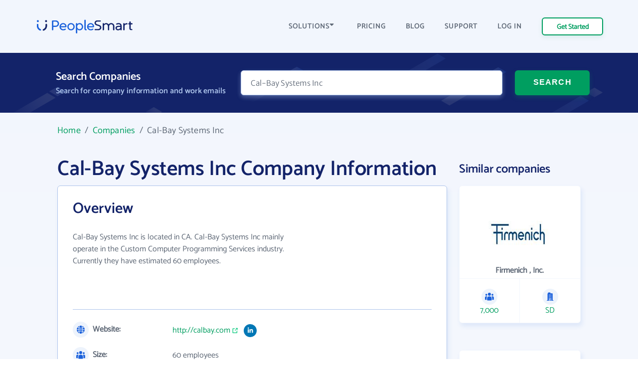

--- FILE ---
content_type: text/html; charset=UTF-8
request_url: https://www.peoplesmart.com/companies/cal-bay-systems-inc/1950073
body_size: 10822
content:
<!DOCTYPE html>
<html lang="en">

<head>
    <meta charset="UTF-8">
    <meta http-equiv="X-UA-Compatible" content="IE=edge">
            <meta name="robots" content="noarchive">
        <title>Cal-Bay Systems Inc Employee Directory - Email Address Format, Phone Numbers | PeopleSmart</title>
    <meta name="description" content="Cal-Bay Systems Inc business profile, headquartered inCA. See business details and contact information. Browse employee directory for email addresses &amp; phone numbers.">
    <meta name="viewport" content="width=device-width, initial-scale=1.0">
            <link rel="canonical" href="https://www.peoplesmart.com/companies/cal-bay-systems-inc/1950073" />
        <link rel="shortcut icon" type="image/png" href="https://www.peoplesmart.com/profile/assets/dist/img/favicon.ico" />

    <script async>
        const regularFont = new FontFace("Catamaran", "url(/profile/assets/dist/fonts/catamaran-v8-latin-regular.woff2)", {
          style: 'normal', weight: 'normal'
         });
        const boldFont = new FontFace("Catamaran-SemiBold", "url(/profile/assets/dist/fonts/catamaran-v8-latin-600.woff2)", {
          style: 'normal', weight: 600
         });
        const merriWeatherFont = new FontFace("Merriweather Sans Light", "url(/profile/assets/dist/fonts/merriweather-sans-v14-latin-300.woff2)", {
          style: 'normal', weight: 300
        });
        Promise.all([regularFont.load(), boldFont.load(), merriWeatherFont.load()]).then(() => {
          document.fonts.add(regularFont);
          document.fonts.add(boldFont);
          document.fonts.add(merriWeatherFont);
        })
        .catch(error => {
            console.error(error);
        });
    </script>

        <link rel="preload" href="https://www.peoplesmart.com/profile/assets/dist/css/critical.590a7396.bundle.css" as="style" onload="this.onload=null;this.rel='stylesheet'">
    <noscript><link rel="stylesheet"href="https://www.peoplesmart.com/profile/assets/dist/css/critical.590a7396.bundle.css"></noscript>
    <link rel="preload" href="https://www.peoplesmart.com/profile/assets/dist/css/app.a77b3327.bundle.css" as="style" onload="this.onload=null;this.rel='stylesheet'">
    <noscript><link rel="stylesheet"href="https://www.peoplesmart.com/profile/assets/dist/css/app.a77b3327.bundle.css"></noscript>

    <script defer>
      const assets = [
        "https://www.peoplesmart.com/profile/assets/dist/css/noncritical.ef28936f.bundle.css"
      ];
      window.addEventListener('load', () => {
        assets.forEach(asset => {
          let link = document.createElement('link');
          link.rel = 'stylesheet';
          link.type = 'text/css';
          link.href = asset;
          document.head.appendChild(link);
        });
      });
    </script>
    <link href="https://googleads.g.doubleclick.net" rel="preconnect" crossorigin="anonymous">
<link href="https://www.googletagmanager.com" rel="preconnect" crossorigin>
<link href="https://www.google-analytics.com" rel="preconnect" crossorigin="anonymous">

    <!-- STYLES -->
    <style >
    </style>

            <script type="application/ld+json">{"@context":"http:\/\/schema.org","@type":"WebPage","@id":"https:\/\/www.peoplesmart.com","name":"Cal-Bay Systems Inc Employee Directory - Email Address Format, Phone Numbers | PeopleSmart","description":"Cal-Bay Systems Inc business profile, headquartered inCA. See business details and contact information. Browse employee directory for email addresses & phone numbers.","publisher":{"@type":"Brand","name":"PeopleSmart"}}</script>
            <script type="application/ld+json">{"@context":"http:\/\/schema.org","@type":"Organization","name":"PeopleSmart","url":"https:\/\/www.peoplesmart.com","logo":"https:\/\/frcdn.peoplesmart.com\/assets\/img\/cb3d974edde6235e260259d70f3e2f1f.png"}</script>
            <script type="application/ld+json">{"@context":"http:\/\/schema.org","@type":"BreadcrumbList","itemListElement":[{"@type":"ListItem","position":1,"item":{"@id":"https:\/\/www.peoplesmart.com\/","name":"Home"}},{"@type":"ListItem","position":2,"item":{"@id":"https:\/\/www.peoplesmart.com\/companies\/","name":"Companies"}},{"@type":"ListItem","position":3,"item":{"@id":"https:\/\/www.peoplesmart.com\/companies\/cal-bay-systems-inc\/1950073\/","name":"Cal-Bay Systems Inc"}}]}</script>
            <script type="application/ld+json">{"@context":"http:\/\/schema.org","@type":"FAQPage","mainEntity":[{"@type":"Question","name":"What is Cal-Bay Systems Inc\u0027s website address?","acceptedAnswer":{"@type":"Answer","text":"Cal-Bay Systems Inc\u0027s website address is <a target=\u0027_blank\u0027 rel=\u0027noopener noreferrer\u0027 href=\u0027http:\/\/calbay.com\u0027>http:\/\/calbay.com<\/a>"}},{"@type":"Question","name":"What is Cal-Bay Systems Inc\u0027s phone number?","acceptedAnswer":{"@type":"Answer","text":"Cal-Bay Systems Inc\u0027s phone number is +1 (415) 526-xxxx"}},{"@type":"Question","name":"How many email formats does Cal-Bay Systems Inc use?","acceptedAnswer":{"@type":"Answer","text":"Cal-Bay Systems Inc uses 5 email formats"}},{"@type":"Question","name":"How many employees work at Cal-Bay Systems Inc?","acceptedAnswer":{"@type":"Answer","text":"Approximately 60 employees work at Cal-Bay Systems Inc"}},{"@type":"Question","name":"Where is Cal-Bay Systems Inc located?","acceptedAnswer":{"@type":"Answer","text":"Cal-Bay Systems Inc is located in 3070 Kerner Blvd, CA 94901"}}]}</script>
    
    <script
  type="text/javascript"
  src="https://app.termly.io/resource-blocker/062688a2-e2a2-41a4-be28-16a82bd20045?autoBlock=on"
></script>

<script async>
  (function(i,s,o,g,r,a,m){i['GoogleAnalyticsObject']=r;i[r]=i[r]||function(){
  (i[r].q=i[r].q||[]).push(arguments)},i[r].l=1*new Date();a=s.createElement(o),
  m=s.getElementsByTagName(o)[0];a.async=1;a.src=g;m.parentNode.insertBefore(a,m)
  })(window,document,'script','https://www.google-analytics.com/analytics.js','ga');
  ga('create', 'UA-546951-27', 'auto', {allowLinker: true});
</script>

<!-- Google Tag Manager -->

<script async>(function(w,d,s,l,i){w[l]=w[l]||[];w[l].push({'gtm.start':
new Date().getTime(),event:'gtm.js'});var f=d.getElementsByTagName(s)[0],
j=d.createElement(s),dl=l!='dataLayer'?'&l='+l:'';j.async=true;j.src=
'https://www.googletagmanager.com/gtm.js?id='+i+dl;f.parentNode.insertBefore(j,f);
})(window,document,'script','dataLayer','GTM-PVGF4RR');</script>

    <script>
    var isIE11 = /Trident.*rv[ :]*11\./.test(navigator.userAgent);
    if (isIE11) {
      document.head.innerHTML += '<link rel="stylesheet" href="https://www.peoplesmart.com/profile/assets/dist/css/ie11.31d5d557.bundle.css">'
      document.head.innerHTML += '<link rel="stylesheet" href="https://www.peoplesmart.com/profile/assets/dist/css/critical.590a7396.bundle.css">'
      document.head.innerHTML += '<link rel="stylesheet" href="https://www.peoplesmart.com/profile/assets/dist/css/app.a77b3327.bundle.css">'
      document.head.innerHTML += '<link rel="stylesheet" href="https://www.peoplesmart.com/profile/assets/dist/css/noncritical.ef28936f.bundle.css">'
    }
  </script>

</head>

<body>
    <!-- Google Tag Manager (noscript) -->
    <noscript><iframe src="https://www.googletagmanager.com/ns.html?id=GTM-PVGF4RR" height="0"
        width="0" style="display:none;visibility:hidden" loading="lazy"></iframe></noscript>

    <!-- HEADER: MENU + HEROE SECTION -->
    <header id="header" class="company-page__header">
  <div class="header-topbar"> 
    <div class="grid-cont">
      <div class="grid-row grid-row_aic dynamic-header__cont">
        <div class="grid-col grid-col_auto">
          <a href="https://www.peoplesmart.com/" class="logo">
            <img
              src="https://www.peoplesmart.com/profile/assets/dist/img/company-profile/img-ps-logo.svg"
              alt="logo"
            />
          </a>
        </div>
        <div class="grid-col grid-col_auto is-hidden-desktop">
          <div class="grid-row">
            <div class="start-trial mr-4 is-hidden-mobile btn-signup ">
              <a href="https://www.peoplesmart.com/lp/70c1c4/3/subscribe" class="button button_xs header-start-trial__button" rel="nofollow"
              data-event="dl" data-category="View Report" data-action="Click" data-label="Nav CTA Button">Get Started</a>
            </div>
            <button type="button" class="close-nav-button is-hidden"><img	
              src="https://www.peoplesmart.com/profile/assets/dist/img/header-icons/cross.svg" title="Close" alt="Close">
            </button>	
            <button id="burger-search" class="menu-toggle mobile-menu-trigger burger"><img 
              src="https://www.peoplesmart.com/profile/assets/dist/img/header-icons/menu.svg" alt="Menu" width="20" height="16" aria-label="Menu trigger" class="header__icon">
            </button>  
          </div>
        </div>
        <div class="grid-col grid-col_auto is-hidden-touch">
          <div class="company-header-links">
            <div class="company-header-element dropdown">
              <button class="company-header-dropdown">SOLUTIONS <img
                src="https://www.peoplesmart.com/profile/assets/dist/img/header-icons/caret-down.svg"
                alt="open menu"
              /> </button>           
              <div class="js-section-menu-wrapper section-menu-wrapper">
              <section class="sections-menu">
                <section class="section-group">
                  <p class="title">Features</p>
                  <a class="section-item" href="https://www.peoplesmart.com/our-data/" data-track="ga" data-ga-action="Solutions" data-ga-label="Our Data">
                    <span class="section-item__title">Our data</span>
                    <span class="section-item__body">AI powered confidence and high accuracy</span>
                  </a>
                  <a class="section-item" href="https://www.peoplesmart.com/lead-enrichment/" data-track="ga" data-ga-action="Solutions" data-ga-label="Lead Enrichment">
                    <span class="section-item__title">Lead enrichment</span>
                    <span class="section-item__body">Enhance your customer data</span>
                  </a>
                  <a class="section-item" href="https://www.peoplesmart.com/find-leads/" data-track="ga" data-ga-action="Solutions" data-ga-label="Contact Search">
                    <span class="section-item__title">Contact search</span>
                    <span class="section-item__body">Search over 100M targeted leads</span>
                  </a>
                  <a class="section-item" href="https://www.peoplesmart.com/chrome-extension/" data-track="ga" data-ga-action="Solutions" data-ga-label="Chrome Extension">
                    <span class="section-item__title">Chrome Extension</span>
                    <span class="section-item__body">Get contact info for LinkedIn profiles</span>
                  </a>
                </section>
                <section class="section-group">
                  <p class="title">Solutions</p>
                  <a class="section-item" href="https://www.peoplesmart.com/recruiters/" data-track="ga" data-ga-action="Solutions" data-ga-label="Recruitment">
                    <span class="section-item__title">Recruitment</span>
                    <span class="section-item__body">Speed up recruitment process</span>
                  </a>
                  <a class="section-item" href="https://www.peoplesmart.com/sales-leads/" data-track="ga" data-ga-action="Solutions" data-ga-label="Sales">
                    <span class="section-item__title">Sales</span>
                    <span class="section-item__body">Enhance sales by making smart decisions</span>
                  </a>
                </section>
                <section class="section-group">
                  <p class="title">Company</p>
                  <a class="section-item" href="https://www.peoplesmart.com/about-us/" data-track="ga" data-ga-action="Solutions" data-ga-label="About">
                    <span class="section-item__title">About us</span>
                    <span class="section-item__body">Who we are</span>
                  </a>
                  <a class="section-item" href="https://www.peoplesmart.com/competitors/" data-track="ga" data-ga-action="Solutions" data-ga-label="Competitors">
                    <span class="section-item__title">Why PeopleSmart</span>
                    <span class="section-item__body">How we are better than the competition</span>
                  </a>
                </section>
              </section>
            </div>   
            </div>
            <div class="company-header-element">
              <a href="https://www.peoplesmart.com/pricing/">
                PRICING
              </a>
            </div>
            
            <div class="company-header-element">
              <a href="https://www.peoplesmart.com/blog/">
                BLOG
              </a>
            </div>

            <div class="company-header-element">
              <a href="https://support.peoplesmart.com/hc/en-us" rel="nofollow">
                SUPPORT
              </a>
            </div>

            <div class="company-header-element btn-login ">
              <a href="https://www.peoplesmart.com/login">
                LOG IN
              </a>
            </div>
            <div class="company-header-element btn-logout is-hidden">
              <a class="button button-primary-outlined">
                Log Out
              </a>
            </div>
            <div class="company-header-element is-hidden">
                          </div>
            <div class="start-trial btn-signup ">
              <a href="https://www.peoplesmart.com/lp/70c1c4/3/subscribe" class="button button_xs header-start-trial__button btn-signup" rel="nofollow"
              data-event="dl" data-category="View Report" data-action="Click" data-label="Nav CTA Button">Get Started</a>
            </div>
          </div>
        </div>
      </div>
    </div>
  </div>
  <!-- Search form-->
  <div class="company-search">
    <form action="#" rel="nofollow" data-people-flow="https://www.peoplesmart.com/lp/70c1c4/2/building-report?" data-company-flow="https://www.peoplesmart.com/lp/70c1c4/3/subscribe" class="company-search__form" autocomplete="off" novalidate>
  <div class="grid-row">
    <div class="grid-col grid-col_auto">
      <h3 class="search-form-title">Search Companies</h3>
      <h4 class="search-form-subtitle">Search for company information and work emails </h4>
    </div>
    <div class="header__form">
      <div class="grid-col search__form__people">
        <div class="company-search__input">
          <div class="ps-input bn">
            <input type="text" id="bn" name="bn" placeholder="Company name…" value="Cal-Bay Systems Inc" required />
          </div>
        </div>
      </div>
      <div class="grid-col grid-col_auto search__form__submit">
        <button
          type="submit"
          class="company-header-search__button button"
        >
          SEARCH
        </button>
      </div>
    </div>
  </div>
</form>
  </div>
  <div id="mobile-nav" class="mobile-nav mobile-side">
  <div class="sidebar-item side-close-button">
    <button class="button button-primary-outlined btn-logout is-hidden">Log Out</button>
    <div class="">
      <a href="https://www.peoplesmart.com/lp/70c1c4/3/subscribe" class="button button-primary-outlined btn-signup " rel="nofollow"
        data-event="dl" data-category="View Report" data-action="Click" data-label="Nav CTA Button">Get Started</a>

      <a href="https://www.peoplesmart.com/login" class="button-link pr-0 has-text-weight-bold btn-login ">Log In</a>
    </div>
    <button type="button" class="close-nav-button is-hidden"><img	
      src="https://www.peoplesmart.com/profile/assets/dist/img/header-icons/cross.svg" title="Close" alt="Close">
    </button>	
  </div>
    <section class="sidebar-item sections-menu">
  <section class="section-group">
    <p class="title">Features</p>
    <a class="section-item" href="https://www.peoplesmart.com/our-data/" data-track="ga" data-ga-action="Solutions" data-ga-label="Our Data">
      <span class="section-item__title">Our data</span>
      <span class="section-item__body">AI powered confidence and high accuracy</span>
    </a>
    <a class="section-item" href="https://www.peoplesmart.com/lead-enrichment/" data-track="ga" data-ga-action="Solutions" data-ga-label="Lead Enrichment">
      <span class="section-item__title">Lead enrichment</span>
      <span class="section-item__body">Enhance your customer data</span>
    </a>
    <a class="section-item" href="https://www.peoplesmart.com/find-leads/" data-track="ga" data-ga-action="Solutions" data-ga-label="Contact Search">
      <span class="section-item__title">Contact search</span>
      <span class="section-item__body">Search over 100M targeted leads</span>
    </a>
    <a class="section-item" href="https://www.peoplesmart.com/chrome-extension/" data-track="ga" data-ga-action="Solutions" data-ga-label="Chrome Extension">
      <span class="section-item__title">Chrome Extension</span>
      <span class="section-item__body">Get contact info for LinkedIn profiles</span>
    </a>
  </section>
  <section class="section-group">
    <p class="title">Solutions</p>
    <a class="section-item" href="https://www.peoplesmart.com/recruiters/" data-track="ga" data-ga-action="Solutions" data-ga-label="Recruitment">
      <span class="section-item__title">Recruitment</span>
      <span class="section-item__body">Speed up recruitment process</span>
    </a>
    <a class="section-item" href="https://www.peoplesmart.com/sales-leads/" data-track="ga" data-ga-action="Solutions" data-ga-label="Sales">
      <span class="section-item__title">Sales</span>
      <span class="section-item__body">Enhance sales by making smart decisions</span>
    </a>
  </section>
  <section class="section-group">
    <p class="title">Company</p>
    <a class="section-item" href="https://www.peoplesmart.com/about-us/" data-track="ga" data-ga-action="Solutions" data-ga-label="About">
      <span class="section-item__title">About us</span>
      <span class="section-item__body">Who we are</span>
    </a>
    <a class="section-item" href="https://www.peoplesmart.com/competitors/" data-track="ga" data-ga-action="Solutions" data-ga-label="Competitors">
      <span class="section-item__title">Why PeopleSmart</span>
      <span class="section-item__body">How we are better than the competition</span>
    </a>
  </section>
  <div class="sidebar-item clickable-row">
    <a href="https://www.peoplesmart.com/pricing/">
      PRICING
    </a>
  </div>
  <div class="sidebar-item clickable-row">
    <a href="https://www.peoplesmart.com/blog/">
      BLOG
    </a>
  </div>
  <div class="sidebar-item clickable-row">
    <a href="https://support.peoplesmart.com/hc/en-us" rel="nofollow" >
      SUPPORT
    </a>
  </div>
</div>
</header>

    <!-- CONTENT -->
    
<div class="page">  
  <div class="container is-max-widescreen">
    <main class="company-page__content">
      <div class="breadcrumbs">
            <a href="/">Home</a> &nbsp;/&nbsp;
                <a href="/companies/">Companies</a> &nbsp;/&nbsp;
                <em>Cal-Bay Systems Inc</em>
      </div>
      <div class="columns is-desktop is-multiline">
        <div class="column is-full-touch is-9-desktop">
          <div class="company-headline">
            <h1 class="company-headline__title">Cal-Bay Systems Inc Company Information</h1>
          </div>
                          <div class="info company-overview">
   
    <div class="columns is-mobile">
        <div class="column is-two-thirds-tablet">
            <h2 class="company-profile__title"><span>Overview</span></h2>
            <p class="company-profile-info">
                    Cal-Bay Systems Inc is located in CA.
Cal-Bay Systems Inc mainly operate in the Custom Computer Programming Services industry.
Currently they have estimated 60 employees.
            </p>
        </div>
            </div>
    <hr>
    <dl class="company-overview__list">
        <dt><img loading="lazy" src="https://www.peoplesmart.com/profile/assets/dist/img/company/overview/url.svg" alt="url icon" width="32" height="32" class="company-overview__icon">
            Website:
        </dt>
        <dd class="company-profile-info__header company-overview__website">
            <a href="http://calbay.com" target="_blank" rel="noopener noreferrer"  class="company-profile__extlink mr-2">http://calbay.com</a>
                            <div class="company-overview__socials">
                                            <img loading="lazy" src="https://www.peoplesmart.com/profile/assets/dist/img/social-media/linkedin.svg" alt="Social" height="26" width="26" />
                                    </div>
                    </dd>
    </dl>
    <dl class="company-overview__list">
        <dt><img loading="lazy" src="https://www.peoplesmart.com/profile/assets/dist/img/company/overview/size.svg" alt="size company icon" width="32" height="32" class="company-overview__icon">
            Size:
        </dt>
        <dd class="company-profile-info__header size">
            <p>60 employees</p>
        </dd>
    </dl>
    <dl class="company-overview__list">
                    <dt><img loading="lazy" src="https://www.peoplesmart.com/profile/assets/dist/img/company/overview/hq.svg" alt="headquarters icon" width="32" height="32" class="company-overview__icon">
                Headquarters:
            </dt>
            <dd class="company-profile-info__header location">
                <a>3070 Kerner Blvd, CA 94901 </a>
            </dd>
            </dl>
    <dl class="company-overview__list phone">
                    <dt><img loading="lazy" src="https://www.peoplesmart.com/profile/assets/dist/img/company/overview/phone.svg" alt="phone icon" width="32" height="32" class="company-overview__icon">
                Phone Number:
            </dt>
                            <dd class="company-profile-info__header">
                    <a href="https://www.peoplesmart.com/lp/88dce3/3/building-report?" class="phone-number"
                    data-event="dl" data-category="View Report" data-action="Click" data-label="Company Phone Links" rel="nofollow">+1 (415) 526-xxxx</a>
                                     </dd>
                            <dd class="company-profile-info__header">
                    <a href="https://www.peoplesmart.com/lp/88dce3/3/building-report?" class="phone-number"
                    data-event="dl" data-category="View Report" data-action="Click" data-label="Company Phone Links" rel="nofollow">+1 (415) 258-xxxx</a>
                                     </dd>
                        </dl>

    <dl class="company-overview__list">
                            <dt><img loading="lazy" src="https://www.peoplesmart.com/profile/assets/dist/img/company/overview/industry.svg" alt="industry icon" class="company-overview__icon"  width="32" height="32">
                Industry:
            </dt>
            <dd class="company-profile-info__header industry">
                <p>Custom Computer Programming Services</p>
            </dd>
            </dl>
</div>
                        <div class="employees info">
        <div class="is-flex is-justify-content-space-between">
            <h2 class="employees__title info__title"><span>Employees at Cal-Bay Systems Inc</span></h2>
            <span class="mt- is-hidden-mobile">Showing 6 of 10</span>
        </div>
        <!-- Employee List Desktop/Tablet -->
        <div class="table-container is-hidden-mobile">
            <table class="table is-fullwidth">
                <thead>
                    <tr>
                        <th>JOB TITLE</th>
                        <th>WORK EMAIL</th>
                        <th>WORK PHONE</th>
                        <th>LOCATION</th>
                        <th></th>
                    </tr>
                </thead>
                <tbody>
                                    <tr>
                        <th>Vice President Engineering</th>
                        <td><a href="https://www.peoplesmart.com/lp/88dce3/3/building-report?company=Cal-Bay+Systems+Inc&position=vice+president+engineering" class="is-underlined" rel="nofollow">@amd.com</a></td>
                        <td><a href="https://www.peoplesmart.com/lp/88dce3/3/building-report?company=Cal-Bay+Systems+Inc&position=vice+president+engineering" class="" rel="nofollow"><div class="has-text-centered">-</div></a></td>
                        <td>San Francisco, California</td>
                        <td><a href="https://www.peoplesmart.com/lp/88dce3/3/building-report?company=Cal-Bay+Systems+Inc&position=vice+president+engineering" class="button button--outline has-text-centered" rel="nofollow"
                        data-event="dl" data-category="View Report" data-action="Click" data-label="View Profile CTA Button">VIEW <span class="is-hidden-touch">PROFILE</span></a></td>
                    </tr>
                                    <tr>
                        <th>Project Engineer</th>
                        <td><a href="https://www.peoplesmart.com/lp/88dce3/3/building-report?company=Cal-Bay+Systems+Inc&position=project+engineer" class="is-underlined" rel="nofollow">@calbay.com</a></td>
                        <td><a href="https://www.peoplesmart.com/lp/88dce3/3/building-report?company=Cal-Bay+Systems+Inc&position=project+engineer" class="is-underlined" rel="nofollow">+1 (415) 258-xxxx</a></td>
                        <td>Corte Madera, California</td>
                        <td><a href="https://www.peoplesmart.com/lp/88dce3/3/building-report?company=Cal-Bay+Systems+Inc&position=project+engineer" class="button button--outline has-text-centered" rel="nofollow"
                        data-event="dl" data-category="View Report" data-action="Click" data-label="View Profile CTA Button">VIEW <span class="is-hidden-touch">PROFILE</span></a></td>
                    </tr>
                                    <tr>
                        <th>Senior Project Engineer</th>
                        <td><a href="https://www.peoplesmart.com/lp/88dce3/3/building-report?company=Cal-Bay+Systems+Inc&position=senior+project+engineer" class="is-underlined" rel="nofollow">@calbay.com</a></td>
                        <td><a href="https://www.peoplesmart.com/lp/88dce3/3/building-report?company=Cal-Bay+Systems+Inc&position=senior+project+engineer" class="" rel="nofollow"><div class="has-text-centered">-</div></a></td>
                        <td>San Francisco, California</td>
                        <td><a href="https://www.peoplesmart.com/lp/88dce3/3/building-report?company=Cal-Bay+Systems+Inc&position=senior+project+engineer" class="button button--outline has-text-centered" rel="nofollow"
                        data-event="dl" data-category="View Report" data-action="Click" data-label="View Profile CTA Button">VIEW <span class="is-hidden-touch">PROFILE</span></a></td>
                    </tr>
                                    <tr>
                        <th>Sales</th>
                        <td><a href="https://www.peoplesmart.com/lp/88dce3/3/building-report?company=Cal-Bay+Systems+Inc&position=sales" class="is-underlined" rel="nofollow">@calbay.com</a></td>
                        <td><a href="https://www.peoplesmart.com/lp/88dce3/3/building-report?company=Cal-Bay+Systems+Inc&position=sales" class="" rel="nofollow"><div class="has-text-centered">-</div></a></td>
                        <td>California</td>
                        <td><a href="https://www.peoplesmart.com/lp/88dce3/3/building-report?company=Cal-Bay+Systems+Inc&position=sales" class="button button--outline has-text-centered" rel="nofollow"
                        data-event="dl" data-category="View Report" data-action="Click" data-label="View Profile CTA Button">VIEW <span class="is-hidden-touch">PROFILE</span></a></td>
                    </tr>
                                    <tr>
                        <th>Employee</th>
                        <td><a href="https://www.peoplesmart.com/lp/88dce3/3/building-report?company=Cal-Bay+Systems+Inc&position=Employee" class="is-underlined" rel="nofollow">@calbay.com</a></td>
                        <td><a href="https://www.peoplesmart.com/lp/88dce3/3/building-report?company=Cal-Bay+Systems+Inc&position=Employee" class="" rel="nofollow"><div class="has-text-centered">-</div></a></td>
                        <td>Fairfax, California</td>
                        <td><a href="https://www.peoplesmart.com/lp/88dce3/3/building-report?company=Cal-Bay+Systems+Inc&position=Employee" class="button button--outline has-text-centered" rel="nofollow"
                        data-event="dl" data-category="View Report" data-action="Click" data-label="View Profile CTA Button">VIEW <span class="is-hidden-touch">PROFILE</span></a></td>
                    </tr>
                                    <tr>
                        <th>Developer</th>
                        <td><a href="https://www.peoplesmart.com/lp/88dce3/3/building-report?company=Cal-Bay+Systems+Inc&position=developer" class="is-underlined" rel="nofollow">@calbay.com</a></td>
                        <td><a href="https://www.peoplesmart.com/lp/88dce3/3/building-report?company=Cal-Bay+Systems+Inc&position=developer" class="is-underlined" rel="nofollow">+1 (415) 258-xxxx</a></td>
                        <td>Diego, Gao</td>
                        <td><a href="https://www.peoplesmart.com/lp/88dce3/3/building-report?company=Cal-Bay+Systems+Inc&position=developer" class="button button--outline has-text-centered" rel="nofollow"
                        data-event="dl" data-category="View Report" data-action="Click" data-label="View Profile CTA Button">VIEW <span class="is-hidden-touch">PROFILE</span></a></td>
                    </tr>
                                </tbody>
            </table>
        </div>

        <!-- Employee List Mobile -->
        <div class="is-hidden-tablet">
                                                <div class="employees_item">
                        <div class="columns is-mobile mb-0">
                            <div class="column is-7">
                                <div class="has-text-weight-bold">Vice President Engineering</div>
                                                                    San Francisco, California                                                            </div>
                            <div class="column">
                                <a href="https://www.peoplesmart.com/lp/88dce3/3/building-report?company=Cal-Bay+Systems+Inc&position=vice+president+engineering" class="button button--outline has-text-centered" rel="nofollow">View</a>
                            </div>
                        </div>
                                                    <div class="employees_item__datapoint">
                                <img loading="lazy" src="https://www.peoplesmart.com/profile/assets/dist/img/company/overview/email.svg" alt="contact icon" class="company-overview__icon">
                                <a href="https://www.peoplesmart.com/lp/88dce3/3/building-report?company=Cal-Bay+Systems+Inc&position=vice+president+engineering" class="is-underlined"
                                data-event="dl" data-category="View Report" data-action="Click" data-label="Email Links">@amd.com</a>
                            </div>
                                                                    </div>
                                                                <div class="employees_item">
                        <div class="columns is-mobile mb-0">
                            <div class="column is-7">
                                <div class="has-text-weight-bold">Project Engineer</div>
                                                                    Corte Madera, California                                                            </div>
                            <div class="column">
                                <a href="https://www.peoplesmart.com/lp/88dce3/3/building-report?company=Cal-Bay+Systems+Inc&position=project+engineer" class="button button--outline has-text-centered" rel="nofollow">View</a>
                            </div>
                        </div>
                                                    <div class="employees_item__datapoint">
                                <img loading="lazy" src="https://www.peoplesmart.com/profile/assets/dist/img/company/overview/email.svg" alt="contact icon" class="company-overview__icon">
                                <a href="https://www.peoplesmart.com/lp/88dce3/3/building-report?company=Cal-Bay+Systems+Inc&position=project+engineer" class="is-underlined"
                                data-event="dl" data-category="View Report" data-action="Click" data-label="Email Links">@calbay.com</a>
                            </div>
                                                                            <div class="employees_item__datapoint">
                                <img loading="lazy" src="https://www.peoplesmart.com/profile/assets/dist/img/company/overview/phone.svg" alt="phone icon" class="company-overview__icon">
                                <a href="https://www.peoplesmart.com/lp/88dce3/3/building-report?company=Cal-Bay+Systems+Inc&position=project+engineer" data-event="dl" data-category="View Report" data-action="Click" data-label="Work Phone Links">+1 (415) 258-xxxx</a>
                            </div>
                                            </div>
                                                                <div class="employees_item">
                        <div class="columns is-mobile mb-0">
                            <div class="column is-7">
                                <div class="has-text-weight-bold">Senior Project Engineer</div>
                                                                    San Francisco, California                                                            </div>
                            <div class="column">
                                <a href="https://www.peoplesmart.com/lp/88dce3/3/building-report?company=Cal-Bay+Systems+Inc&position=senior+project+engineer" class="button button--outline has-text-centered" rel="nofollow">View</a>
                            </div>
                        </div>
                                                    <div class="employees_item__datapoint">
                                <img loading="lazy" src="https://www.peoplesmart.com/profile/assets/dist/img/company/overview/email.svg" alt="contact icon" class="company-overview__icon">
                                <a href="https://www.peoplesmart.com/lp/88dce3/3/building-report?company=Cal-Bay+Systems+Inc&position=senior+project+engineer" class="is-underlined"
                                data-event="dl" data-category="View Report" data-action="Click" data-label="Email Links">@calbay.com</a>
                            </div>
                                                                    </div>
                                                                <div class="employees_item">
                        <div class="columns is-mobile mb-0">
                            <div class="column is-7">
                                <div class="has-text-weight-bold">Sales</div>
                                                                    California                                                            </div>
                            <div class="column">
                                <a href="https://www.peoplesmart.com/lp/88dce3/3/building-report?company=Cal-Bay+Systems+Inc&position=sales" class="button button--outline has-text-centered" rel="nofollow">View</a>
                            </div>
                        </div>
                                                    <div class="employees_item__datapoint">
                                <img loading="lazy" src="https://www.peoplesmart.com/profile/assets/dist/img/company/overview/email.svg" alt="contact icon" class="company-overview__icon">
                                <a href="https://www.peoplesmart.com/lp/88dce3/3/building-report?company=Cal-Bay+Systems+Inc&position=sales" class="is-underlined"
                                data-event="dl" data-category="View Report" data-action="Click" data-label="Email Links">@calbay.com</a>
                            </div>
                                                                    </div>
                                                                <div class="employees_item">
                        <div class="columns is-mobile mb-0">
                            <div class="column is-7">
                                <div class="has-text-weight-bold">Employee</div>
                                                                    Fairfax, California                                                            </div>
                            <div class="column">
                                <a href="https://www.peoplesmart.com/lp/88dce3/3/building-report?company=Cal-Bay+Systems+Inc&position=Employee" class="button button--outline has-text-centered" rel="nofollow">View</a>
                            </div>
                        </div>
                                                    <div class="employees_item__datapoint">
                                <img loading="lazy" src="https://www.peoplesmart.com/profile/assets/dist/img/company/overview/email.svg" alt="contact icon" class="company-overview__icon">
                                <a href="https://www.peoplesmart.com/lp/88dce3/3/building-report?company=Cal-Bay+Systems+Inc&position=Employee" class="is-underlined"
                                data-event="dl" data-category="View Report" data-action="Click" data-label="Email Links">@calbay.com</a>
                            </div>
                                                                    </div>
                                                                <div class="employees_item">
                        <div class="columns is-mobile mb-0">
                            <div class="column is-7">
                                <div class="has-text-weight-bold">Developer</div>
                                                                    Diego, Gao                                                            </div>
                            <div class="column">
                                <a href="https://www.peoplesmart.com/lp/88dce3/3/building-report?company=Cal-Bay+Systems+Inc&position=developer" class="button button--outline has-text-centered" rel="nofollow">View</a>
                            </div>
                        </div>
                                                    <div class="employees_item__datapoint">
                                <img loading="lazy" src="https://www.peoplesmart.com/profile/assets/dist/img/company/overview/email.svg" alt="contact icon" class="company-overview__icon">
                                <a href="https://www.peoplesmart.com/lp/88dce3/3/building-report?company=Cal-Bay+Systems+Inc&position=developer" class="is-underlined"
                                data-event="dl" data-category="View Report" data-action="Click" data-label="Email Links">@calbay.com</a>
                            </div>
                                                                            <div class="employees_item__datapoint">
                                <img loading="lazy" src="https://www.peoplesmart.com/profile/assets/dist/img/company/overview/phone.svg" alt="phone icon" class="company-overview__icon">
                                <a href="https://www.peoplesmart.com/lp/88dce3/3/building-report?company=Cal-Bay+Systems+Inc&position=developer" data-event="dl" data-category="View Report" data-action="Click" data-label="Work Phone Links">+1 (415) 258-xxxx</a>
                            </div>
                                            </div>
                                    </div>
                <div class="employee_pagination is-hidden-tablet">
                    </div>

        <div class="info info--blue mb-0 employee-search">
            <img loading="lazy" src="https://www.peoplesmart.com/profile/assets/dist/img/company/overview/employee-search.svg" alt="contact card icon" width="70" height="70" class="mb-4">
            <p>Enter an employee name to <strong>search</strong> and <strong>verify</strong> work emails, phone numbers and social links etc.</p>
            <form action="https://www.peoplesmart.com/lp/70c1c4/3/subscribe" rel="nofollow" data-people-flow="https://www.peoplesmart.com/lp/70c1c4/3/subscribe" data-company-flow="" class="search__form" autocomplete="off" novalidate>
                <div class="ps-input mr-4">
                    <input placeholder="Employee name..." type="text" id="fn" name="fn" value="" required />
                </div>
                <button
                    type="submit"
                    class="button"
                    data-event="dl" data-category="View Report" data-action="Click" data-label="Employee Search CTA Button"
                >
                    SEARCH
                </button>
            </form>

        </div>
    </div>
          <div class="info">
    <h2 class="company-profile__title">Cal-Bay Systems Inc's Email Format</h2>
    <p class="mb-5">
        We found 5 email formats used by <a href="https://www.peoplesmart.com/lp/88dce3/3/building-report?" rel="nofollow">Cal-Bay Systems Inc</a> employees. The most common <strong>Cal-Bay Systems Inc email format</strong> is 
        first ex.<strong>(jane@calbay.com)</strong> being used 47% of the time.
    </p>
    <div class="columns">
        <div class="column is-full-mobile is-7-tablet">
            <!-- Email Format Desktop/Tablet -->
            <div class="table-container is-hidden-mobile has-scrollbar-tablet">
                <table class="table email-formats is-striped is-fullwidth">
                    <thead>
                        <tr>
                            <th>FORMAT</th>
                            <th>EMAIL</th>
                            <th>%</th>
                            <th></th>
                        </tr>
                    </thead>
                    <tbody>
                                            <tr>
                            <th>First</th>
                            <td><a href="https://www.peoplesmart.com/lp/88dce3/3/building-report?"
                            data-event="dl" data-category="View Report" data-action="Click" data-label="Email Format" rel="nofollow">
                                jane@calbay.com                            </a></td>
                            <td>47%</td>
                            <td><span class="dot"></span></td>
                        </tr>
                                            <tr>
                            <th>First_initial Last</th>
                            <td><a href="https://www.peoplesmart.com/lp/88dce3/3/building-report?"
                            data-event="dl" data-category="View Report" data-action="Click" data-label="Email Format" rel="nofollow">
                                jdoe@calbay.com                            </a></td>
                            <td>32%</td>
                            <td><span class="dot"></span></td>
                        </tr>
                                            <tr>
                            <th>Others</th>
                            <td><a href="https://www.peoplesmart.com/lp/88dce3/3/building-report?"
                            data-event="dl" data-category="View Report" data-action="Click" data-label="Email Format" rel="nofollow">
                                @calbay.com                            </a></td>
                            <td>11%</td>
                            <td><span class="dot"></span></td>
                        </tr>
                                            <tr>
                            <th>First_initial.last</th>
                            <td><a href="https://www.peoplesmart.com/lp/88dce3/3/building-report?"
                            data-event="dl" data-category="View Report" data-action="Click" data-label="Email Format" rel="nofollow">
                                j.doe@calbay.com                            </a></td>
                            <td>5%</td>
                            <td><span class="dot"></span></td>
                        </tr>
                                            <tr>
                            <th>Last</th>
                            <td><a href="https://www.peoplesmart.com/lp/88dce3/3/building-report?"
                            data-event="dl" data-category="View Report" data-action="Click" data-label="Email Format" rel="nofollow">
                                doe@calbay.com                            </a></td>
                            <td>5%</td>
                            <td><span class="dot"></span></td>
                        </tr>
                                        </tbody>
                </table>
            </div>
            <!-- Email Format Mobile -->
            <div class="is-hidden-tablet m-3">
                                    <div class="columns is-mobile mb-5 email-formats__item">
                        <div class="column is-flex is-flex-direction-column is-9">
                            <strong>first</strong>
                            <a href="https://www.peoplesmart.com/lp/88dce3/3/building-report?" data-event="dl" data-category="View Report" data-action="Click" data-label="Email Format" rel="nofollow">
                                jane@calbay.com                            </a>
                        </div>
                        <div class="column is-align-self-center has-text-centered">47%</div>
                    </div>
                                    <div class="columns is-mobile mb-5 email-formats__item">
                        <div class="column is-flex is-flex-direction-column is-9">
                            <strong>first_initial last</strong>
                            <a href="https://www.peoplesmart.com/lp/88dce3/3/building-report?" data-event="dl" data-category="View Report" data-action="Click" data-label="Email Format" rel="nofollow">
                                jdoe@calbay.com                            </a>
                        </div>
                        <div class="column is-align-self-center has-text-centered">32%</div>
                    </div>
                                    <div class="columns is-mobile mb-5 email-formats__item">
                        <div class="column is-flex is-flex-direction-column is-9">
                            <strong>others</strong>
                            <a href="https://www.peoplesmart.com/lp/88dce3/3/building-report?" data-event="dl" data-category="View Report" data-action="Click" data-label="Email Format" rel="nofollow">
                                @calbay.com                            </a>
                        </div>
                        <div class="column is-align-self-center has-text-centered">11%</div>
                    </div>
                                    <div class="columns is-mobile mb-5 email-formats__item">
                        <div class="column is-flex is-flex-direction-column is-9">
                            <strong>first_initial.last</strong>
                            <a href="https://www.peoplesmart.com/lp/88dce3/3/building-report?" data-event="dl" data-category="View Report" data-action="Click" data-label="Email Format" rel="nofollow">
                                j.doe@calbay.com                            </a>
                        </div>
                        <div class="column is-align-self-center has-text-centered">5%</div>
                    </div>
                                    <div class="columns is-mobile mb-5 email-formats__item">
                        <div class="column is-flex is-flex-direction-column is-9">
                            <strong>last</strong>
                            <a href="https://www.peoplesmart.com/lp/88dce3/3/building-report?" data-event="dl" data-category="View Report" data-action="Click" data-label="Email Format" rel="nofollow">
                                doe@calbay.com                            </a>
                        </div>
                        <div class="column is-align-self-center has-text-centered">5%</div>
                    </div>
                            </div>
        </div>
        <!-- Email Format Chart -->
        <div class="column is-5">
            <div id="emailFormatsChart" class="email-chart is-flex is-justify-content-center is-align-items-center" style="height: 100%; width: 100%" data-company-id="1950073">
                <span class="bulma-loader-mixin"></span>
                <canvas class="is-hidden"></canvas>
            </div>
        </div>
    </div>
</div>
              <div class="faq-section">
    <div class="info">
        <h2 class="main-title ">Frequently Asked Questions About Cal-Bay Systems Inc</h2>
                <div class="question-card">
            <h3 class="sub-title">What is Cal-Bay Systems Inc's website address?</h3>
            <span class="answer"> Cal-Bay Systems Inc's website address is <a target='_blank' rel='noopener noreferrer' href='http://calbay.com'>http://calbay.com</a></span>
        </div>
                <div class="question-card">
            <h3 class="sub-title">What is Cal-Bay Systems Inc's phone number?</h3>
            <span class="answer"> Cal-Bay Systems Inc's phone number is +1 (415) 526-xxxx</span>
        </div>
                <div class="question-card">
            <h3 class="sub-title">How many email formats does Cal-Bay Systems Inc use?</h3>
            <span class="answer"> Cal-Bay Systems Inc uses 5 email formats</span>
        </div>
                <div class="question-card">
            <h3 class="sub-title">How many employees work at Cal-Bay Systems Inc?</h3>
            <span class="answer"> Approximately 60 employees work at Cal-Bay Systems Inc</span>
        </div>
                <div class="question-card">
            <h3 class="sub-title">Where is Cal-Bay Systems Inc located?</h3>
            <span class="answer"> Cal-Bay Systems Inc is located in 3070 Kerner Blvd, CA 94901</span>
        </div>
            </div>
    </div>
        </div>
                <div class="column is-3-desktop similar-companies">
          <div class="company-headline">
    <h2 class="info__title">Similar companies</h2>
</div>
<div class="columns is-mobile is-multiline">
            <div class="column is-full-desktop">
            <a href="https://www.peoplesmart.com/companies/firmenich-inc/4402730/">
                <div class="info info--shadow is-clickable">
                    <div class="similar-companies__logo">
                        <figure class="image is-128x128">
                            <img src="https://img.fullcontact.com/static/c1847c4e3538586ac5ce0a1cc19c4d4b_401411a93ab43440d717055e8f1bb9bfd744f5c15b09adaa779dc79d7bc4852e" alt="similar logo company" loading="lazy" width="100" />
                        </figure>
                        <p class="similar-companies__title">Firmenich , Inc.</p>
                    </div>
                <div class="similar-companies__stats columns is-mobile">
                        <div class="column">
                            <img src="https://www.peoplesmart.com/profile/assets/dist/img/company/overview/size.svg" alt="size company icon" loadding="lazy" width="32" height="32">
                            <p class="has-text-grey">7,000</p>
                        </div>
                                                <div class="column">
                            <img src="https://www.peoplesmart.com/profile/assets/dist/img/company/overview/hq.svg" alt="headquarters icon" loading="lazy" width="32" height="32">
                            <p class="has-text-grey">SD</p>
                        </div>
                                            </div>
                </div>
            </a>
        </div>
            <div class="column is-full-desktop">
            <a href="https://www.peoplesmart.com/companies/university-of-north-carolina-wilmington/12296627/">
                <div class="info info--shadow is-clickable">
                    <div class="similar-companies__logo">
                        <figure class="image is-128x128">
                            <img src="https://img.fullcontact.com/static/bd877df35ba4b210a331a9f184d8794d_b7710de43faf3d2793fd4d348fd6eef25029b935d4df1dcb23eaf0e944d91317" alt="similar logo company" loading="lazy" width="100" />
                        </figure>
                        <p class="similar-companies__title">University of North Carolina Wilmington</p>
                    </div>
                <div class="similar-companies__stats columns is-mobile">
                        <div class="column">
                            <img src="https://www.peoplesmart.com/profile/assets/dist/img/company/overview/size.svg" alt="size company icon" loadding="lazy" width="32" height="32">
                            <p class="has-text-grey">7,010</p>
                        </div>
                                                <div class="column">
                            <img src="https://www.peoplesmart.com/profile/assets/dist/img/company/overview/hq.svg" alt="headquarters icon" loading="lazy" width="32" height="32">
                            <p class="has-text-grey">SD</p>
                        </div>
                                            </div>
                </div>
            </a>
        </div>
            <div class="column is-full-desktop">
            <a href="https://www.peoplesmart.com/companies/indiana-university-of-pennsylvania/6135054/">
                <div class="info info--shadow is-clickable">
                    <div class="similar-companies__logo">
                        <figure class="image is-128x128">
                            <img src="https://img.fullcontact.com/static/fe794a3ef7e2a3560af787adb19a43d6_fb9d5fbbeeda3fa8e2bffceb3ff70d69136b989c33a7c47d050c4deaea9b92f8" alt="similar logo company" loading="lazy" width="100" />
                        </figure>
                        <p class="similar-companies__title">Indiana University Of Pennsylvania</p>
                    </div>
                <div class="similar-companies__stats columns is-mobile">
                        <div class="column">
                            <img src="https://www.peoplesmart.com/profile/assets/dist/img/company/overview/size.svg" alt="size company icon" loadding="lazy" width="32" height="32">
                            <p class="has-text-grey">7,010</p>
                        </div>
                                                <div class="column">
                            <img src="https://www.peoplesmart.com/profile/assets/dist/img/company/overview/hq.svg" alt="headquarters icon" loading="lazy" width="32" height="32">
                            <p class="has-text-grey">SD</p>
                        </div>
                                            </div>
                </div>
            </a>
        </div>
            <div class="column is-full-desktop">
            <a href="https://www.peoplesmart.com/companies/the-university-of-southern-mississippi/12384605/">
                <div class="info info--shadow is-clickable">
                    <div class="similar-companies__logo">
                        <figure class="image is-128x128">
                            <img src="https://img.fullcontact.com/static/99c281d224a04bbd63c18928f6781744_f56e967b93e065f8fa4eeb91d95c1d28650898043df464de24525f081e3c4abd" alt="similar logo company" loading="lazy" width="100" />
                        </figure>
                        <p class="similar-companies__title">The University Of Southern Mississippi</p>
                    </div>
                <div class="similar-companies__stats columns is-mobile">
                        <div class="column">
                            <img src="https://www.peoplesmart.com/profile/assets/dist/img/company/overview/size.svg" alt="size company icon" loadding="lazy" width="32" height="32">
                            <p class="has-text-grey">7,030</p>
                        </div>
                                                <div class="column">
                            <img src="https://www.peoplesmart.com/profile/assets/dist/img/company/overview/hq.svg" alt="headquarters icon" loading="lazy" width="32" height="32">
                            <p class="has-text-grey">SD</p>
                        </div>
                                            </div>
                </div>
            </a>
        </div>
            <div class="column is-full-desktop">
            <a href="https://www.peoplesmart.com/companies/holland-knight-charitable-foundation-inc/5499550/">
                <div class="info info--shadow is-clickable">
                    <div class="similar-companies__logo">
                        <figure class="image is-128x128">
                            <img src="https://img.fullcontact.com/static/876ef2c366f0f9bd58d17e249e970f53_2bb12fc891967ba2ad769497497a3183236201d4cc858d22e169ca9243303aa4" alt="similar logo company" loading="lazy" width="100" />
                        </figure>
                        <p class="similar-companies__title">Holland & Knight Charitable Foundation Inc</p>
                    </div>
                <div class="similar-companies__stats columns is-mobile">
                        <div class="column">
                            <img src="https://www.peoplesmart.com/profile/assets/dist/img/company/overview/size.svg" alt="size company icon" loadding="lazy" width="32" height="32">
                            <p class="has-text-grey">7,040</p>
                        </div>
                                                <div class="column">
                            <img src="https://www.peoplesmart.com/profile/assets/dist/img/company/overview/hq.svg" alt="headquarters icon" loading="lazy" width="32" height="32">
                            <p class="has-text-grey">SD</p>
                        </div>
                                            </div>
                </div>
            </a>
        </div>
    </div>
        </div>
              </div>
    </main>
  </div>
</div>


    <!-- BANNER -->
    <section class="banner lazy">
  <div class="banner-container">
    <div class="banner-title">
      Get the prospecting tool that gets more leads
    </div>
    <div class="banner-subtitle">
      Start your 7-day trail now
    </div>
    <form class="banner-content banner-mail__form" id="emailForm" action="#" rel="nofollow" data-subscribe-flow="https://www.peoplesmart.com/lp/70c1c4/3/subscribe" autocomplete="off">
      <div class="ps-input">
        <input type="text" class="banner-input" placeholder="Enter your work email" id="emailInput" name="emailInput" value="" autocomplete="off"></input>
      </div>
      <div class="start-trial">
        <input class="button button_xs other-employees start-trial__button" rel="nofollow" type="submit" value="START TRIAL" id="btn-submit"
        data-event="dl" data-category="View Report" data-action="Click" data-label="Start Trial Footer"/>
      </div>
    </form>
    <div class="banner-disclaimer">
      By clicking “Start Trial”, you represent that you are over 18 years of age and have agreed to our
      <a href="https://www.peoplesmart.com/terms/" rel="noopener">Terms of Use</a>
      and
      <a href="https://www.peoplesmart.com/privacy-policy/" rel="noopener">Privacy Policy</a>
      and you agree to receive email from 
      <a href="https://www.peoplesmart.com/" rel="noopener">PeopleSmart.com</a>
      . We’ll never sell your information or use your data as a part of our search results.
    </div>
  </div>
</section>
</div>

    <!-- FOOTER: DEBUG INFO + COPYRIGHTS -->
    <footer>
  <div class="container is-max-widescreen">
    <div class="row footer-row">
      <div class="columns is-multiline is-mobile mt-1">
        <dl class="column footer-column is-2-widescreen is-4-desktop is-4-tablet is-12-mobile pt-0 pb-0 m-b-md">
          <dt class="footer-column__title is-uppercase">About Us</dt>
          <dd>
            <a href="https://www.peoplesmart.com/about-us/">About PeopleSmart</a>
          </dd>
          <dd>
            <a href="https://www.ltvco.com/partners/">Affiliates</a>
          </dd>
          <dd>
            <a href="https://www.peoplesmart.com/blog/">Blog</a>
          </dd>
        </dl>
        <dl class="column footer-column is-2-widescreen is-5-desktop is-5-tablet is-12-mobile pt-0 pb-0 m-b-md">
          <dt class="footer-column__title is-uppercase">Solutions</dt>
          <dd><a href="https://www.peoplesmart.com/find-leads/">Contact Search</a></dd>
          <dd><a href="https://www.peoplesmart.com/lead-enrichment/">Lead Enrichment</a></dd>
          <dd><a href="https://www.peoplesmart.com/our-data/">Our Data</a></dd>
          <dd><a href="https://www.peoplesmart.com/phone-number-lookup/">Reverse Phone Lookup</a></dd>
          <dd><a href="https://www.peoplesmart.com/email-lookup-search/">Email Lookup</a></dd>
          <dd><a href="https://chrome.google.com/webstore/detail/peoplesmart-find-b2b-emai/gpmcdaocjaodfgpniloimojpldldihfn">Chrome Extension (New!)</a></dd>
        </dl>
        <dl class="column footer-column is-2-widescreen is-3-desktop is-3-tablet is-12-mobile pt-0 pb-0 m-b-md">
          <dt class="footer-column__title is-uppercase">Help</dt>
          <dd>
            <a href="https://www.peoplesmart.com/contact-us/">Contact Us</a>
          </dd>
          <dd>
            <a href="https://support.peoplesmart.com/hc/en-us">Help Center</a>
          </dd>
          <dd>
            <a href="https://www.peoplesmart.com/svc/optout/search/contact_optouts">Do Not Sell or Share My Personal Information</a>
          </dd>
        </dl>
        <dl class="column footer-column is-3-widescreen is-4-desktop is-4-tablet is-11-mobile pt-0 pb-0 m-b-md">
          <dt class="footer-column__title is-uppercase">Browse</dt>
          <dd>
            <a href="https://www.peoplesmart.com/sitemap/">Sitemap</a>
          </dd>

          <dt class="footer-column__title is-uppercase mt-2">Company Directory</dt>
          <div class="footer-directory">
                          <dd>
              <a href="https://www.peoplesmart.com/companies/a/">
                                                A                              </a>
              </dd>
                          <dd>
              <a href="https://www.peoplesmart.com/companies/b/">
                                                B                              </a>
              </dd>
                          <dd>
              <a href="https://www.peoplesmart.com/companies/c/">
                                                C                              </a>
              </dd>
                          <dd>
              <a href="https://www.peoplesmart.com/companies/de/">
                                                <span>D</span>                                  <span>E</span>                              </a>
              </dd>
                          <dd>
              <a href="https://www.peoplesmart.com/companies/fg/">
                                                <span>F</span>                                  <span>G</span>                              </a>
              </dd>
                          <dd>
              <a href="https://www.peoplesmart.com/companies/hi/">
                                                <span>H</span>                                  <span>I</span>                              </a>
              </dd>
                          <dd>
              <a href="https://www.peoplesmart.com/companies/jkl/">
                                                <span>J</span>                                  <span>K</span>                                  <span>L</span>                              </a>
              </dd>
                          <dd>
              <a href="https://www.peoplesmart.com/companies/m/">
                                                M                              </a>
              </dd>
                          <dd>
              <a href="https://www.peoplesmart.com/companies/no/">
                                                <span>N</span>                                  <span>O</span>                              </a>
              </dd>
                          <dd>
              <a href="https://www.peoplesmart.com/companies/p/">
                                                P                              </a>
              </dd>
                          <dd>
              <a href="https://www.peoplesmart.com/companies/qr/">
                                                <span>Q</span>                                  <span>R</span>                              </a>
              </dd>
                          <dd>
              <a href="https://www.peoplesmart.com/companies/s/">
                                                S                              </a>
              </dd>
                          <dd>
              <a href="https://www.peoplesmart.com/companies/t/">
                                                T                              </a>
              </dd>
                          <dd>
              <a href="https://www.peoplesmart.com/companies/uvwxyz/">
                                                <span>U</span>                                  <span>V</span>                                  <span>W</span>                                  <span>X</span>                                  <span>Y</span>                                  <span>Z</span>                                  <span>#</span>                              </a>
              </dd>
                      </div>
        </dl>
        <dl class="column footer-column is-3-widescreen is-5-desktop is-5-tablet is-12-mobile p-0-desktop m-b-md">
                    <div class="customer-service-wrapper">
            <dt class="footer-column__title is-uppercase">Contact</dt>
            <dd>
              <a href="mailto:support@peoplesmart.com" class="text-nowrap">
                <img src="https://www.peoplesmart.com/profile/assets/dist/img/footer/email.svg" class="footer-icons" alt="Email" loading="lazy" width="20" height="21">support@peoplesmart.com
              </a>
            </dd>
            <dd>
              <a href="tel:1-267-846-5087">
                <img src="https://www.peoplesmart.com/profile/assets/dist/img/footer/phone.svg" class="footer-icons" alt="Phone" loading="lazy" width="20" height="21">1-267-846-5087
              </a>
            </dd>
            <dd class="footer-column_text is-flex align-items-start">
              <img src="https://www.peoplesmart.com/profile/assets/dist/img/footer/clock.svg"class="footer-icons" alt="Clock" loading="lazy" width="20" height="21" style="margin-top: 2px;">Open daily 6 am - 11:30 pm EST.
            </dd>
            <dd class="footer-column_text is-flex align-items-start mr-md-3">
              <img src="https://www.peoplesmart.com/profile/assets/dist/img/footer/us-flag.svg"class="footer-icons us-flag" alt="US flag" loading="lazy" width="20" height="21" style="margin-top: 2px;"><span>Phone support proudly based in the US.</span>
            </dd>
            <dd class="social-media-icons">
              <a href="https://www.facebook.com/PeopleSmartcom" class="pr-2">
                <span class="sr-only">Facebook</span>
                <img src="https://www.peoplesmart.com/profile/assets/dist/img/social-media/facebook.svg" alt="Facebook" loading="lazy" width="23" height="23" >
              </a>
              <a href="https://www.linkedin.com/company/ltvpeoplesmart" class="pr-2">
                <span class="sr-only">LinkedIn</span>
                <img src="https://www.peoplesmart.com/profile/assets/dist/img/social-media/linkedin.svg" alt="LinkedIn" loading="lazy" width="23" height="23" >
              </a>
              <a href="https://x.com/PeopleSmartcom" class="pr-2">
                <span class="sr-only">X</span>
                <img src="https://www.peoplesmart.com/profile/assets/dist/img/social-media/x.svg" alt="X" loading="lazy" width="23" height="23">
              </a>
            </dd>
          </div>
                  </dl>
      </div>
    </div>
    <div class="disclaimer">
      <p>
        At PeopleSmart, our mission is to help companies leverage professional contact data to grow their business. PeopleSmart does 
        not provide private investigator services or consumer reports, and is not a consumer reporting agency as defined under the 
        Fair Credit Reporting Act. You may not use our service or the information provided to make decisions about employment, admission, 
        consumer credit, insurance, tenant screening or any other purpose that would require FCRA compliance.
      </p>
      <div class="row">
        <div class="columns is-gapless">
          <div class="column">
            <p>
              © 2025 PeopleSmart LLC. All rights reserved. PeopleSmart® and the PeopleSmart logo are registered trademarks of PeopleSmart LLC.
            </p>
          </div>
          <div class="column has-text-right-desktop has-text-right-tablet mb-2">
            <a href="https://www.peoplesmart.com/terms/" target="_blank" rel="nofollow noopener">Terms of Use</a> |
            <a href="https://www.peoplesmart.com/privacy-policy/" target="_blank" rel="nofollow noopener">Privacy Policy</a>
          </div>
        </div>
      </div>
    </div>

  </div>
  <div class="acsb-container">
    <div class="container is-max-widescreen">
      <span data-acsb="trigger" aria-label="Open accessibility interface" class="AccessibilityIcon AccessibilityIcon--large acsb-trigger-hidden acsb-ready" tabindex="0" role="button" style="display: flex;align-items: center;color: #0f2d8f;padding: 5px 0;width: 150px;font-size: 14px;cursor: pointer;">
        Accessibility
        <svg xmlns="http://www.w3.org/2000/svg" width="40" height="20" style="margin-left: 5px;">
          <g fill="none" fill-rule="nonzero">
            <rect class="ada-icon-bg" width="40" height="20" fill="#0F2D8F" rx="10"></rect>
            <path class="ada-icon" fill="#FFF" d="M18.854 2.5a1.354 1.354 0 100 2.709 1.354 1.354 0 000-2.709zm-.57 3.125c-.838.002-.992.532-.992.965v5.102c0 .438.351.793.788.791l3.61-.016s1.242 1.89 1.865 2.833c.186.283.434.533.793.533.473 0 .908-.387.856-.86a1.118 1.118 0 00-.173-.527c-.555-.831-1.655-2.628-2.26-3.303a.825.825 0 00-.614-.295l-2.984.01V7.683L21.3 9.16a.675.675 0 00.762-1.113l-3.321-2.3c-.115-.08-.328-.122-.457-.122zm8.127 1.25a.204.204 0 00-.143.057l-2.682 2.604h-3.801a.198.198 0 00-.202.196v.072c0 .11.09.196.202.196h3.908c.06 0 .119-.023.153-.057l2.761-2.681a.193.193 0 000-.279l-.053-.051a.204.204 0 00-.143-.057zm-9.69 1.458a4.775 4.775 0 00-3.388 4.585c0 2.666 2.156 4.79 4.75 4.79 1.986 0 3.716-1.243 4.417-3.025l-.714-1.077a3.747 3.747 0 01-3.704 3.031c-2.111 0-3.771-1.689-3.771-3.719 0-1.566.991-2.926 2.41-3.466V8.333z"></path>
          </g>
        </svg>
      </span>
    </div>
  </div>
</footer>

    <!-- SCRIPTS -->

    <script type="text/javascript" src="https://www.peoplesmart.com/profile/assets/dist/third_party/validate.min.js" defer></script>
    <script src="https://www.peoplesmart.com/profile/assets/dist/js/runtime.e81ed310.bundle.js" defer></script>
    <script src="https://www.peoplesmart.com/profile/assets/dist/js/vendors.21e2d7eb.bundle.js" defer></script>
    <script src="https://www.peoplesmart.com/profile/assets/dist/js/app.005e719e.bundle.js" defer></script>
    <script src="https://www.peoplesmart.com/profile/assets/dist/js/charts.c91a2efd.bundle.js" defer></script>
    <!-- -->

    <!-- ACSB ADA compliance -->
<script type="text/javascript" async>
  (function(document, tag) {
    const loaded = sessionStorage.getItem("acsb_loaded");
    if (loaded) {
      var script = document.createElement(tag);
      var element = document.getElementsByTagName('body')[0];
      script.src = 'https://acsbap.com/apps/app/assets/js/acsb.js';
      script.async = true;
      script.defer = true;
      (typeof element === 'undefined' ? document.getElementsByTagName('html')[0] : element).appendChild(script);
      script.onload = function() { acsbJS.init({ hideMobile: false, hideTrigger: true, position : 'left'}); };
    }
  }(document, 'script'));
</script>
</body>

</html>


--- FILE ---
content_type: text/css
request_url: https://www.peoplesmart.com/profile/assets/dist/css/critical.590a7396.bundle.css
body_size: 5397
content:
.is-block{display:block !important}@media screen and (max-width: 767px){.is-block-mobile{display:block !important}}@media screen and (min-width: 768px), print{.is-block-tablet{display:block !important}}@media screen and (min-width: 768px) and (max-width: 1023px){.is-block-tablet-only{display:block !important}}@media screen and (max-width: 1023px){.is-block-touch{display:block !important}}@media screen and (min-width: 1024px){.is-block-desktop{display:block !important}}@media screen and (min-width: 1024px) and (max-width: 1215px){.is-block-desktop-only{display:block !important}}@media screen and (min-width: 1216px){.is-block-widescreen{display:block !important}}@media screen and (min-width: 1216px) and (max-width: 1407px){.is-block-widescreen-only{display:block !important}}@media screen and (min-width: 1408px){.is-block-fullhd{display:block !important}}.is-flex{display:flex !important}@media screen and (max-width: 767px){.is-flex-mobile{display:flex !important}}@media screen and (min-width: 768px), print{.is-flex-tablet{display:flex !important}}@media screen and (min-width: 768px) and (max-width: 1023px){.is-flex-tablet-only{display:flex !important}}@media screen and (max-width: 1023px){.is-flex-touch{display:flex !important}}@media screen and (min-width: 1024px){.is-flex-desktop{display:flex !important}}@media screen and (min-width: 1024px) and (max-width: 1215px){.is-flex-desktop-only{display:flex !important}}@media screen and (min-width: 1216px){.is-flex-widescreen{display:flex !important}}@media screen and (min-width: 1216px) and (max-width: 1407px){.is-flex-widescreen-only{display:flex !important}}@media screen and (min-width: 1408px){.is-flex-fullhd{display:flex !important}}.is-inline{display:inline !important}@media screen and (max-width: 767px){.is-inline-mobile{display:inline !important}}@media screen and (min-width: 768px), print{.is-inline-tablet{display:inline !important}}@media screen and (min-width: 768px) and (max-width: 1023px){.is-inline-tablet-only{display:inline !important}}@media screen and (max-width: 1023px){.is-inline-touch{display:inline !important}}@media screen and (min-width: 1024px){.is-inline-desktop{display:inline !important}}@media screen and (min-width: 1024px) and (max-width: 1215px){.is-inline-desktop-only{display:inline !important}}@media screen and (min-width: 1216px){.is-inline-widescreen{display:inline !important}}@media screen and (min-width: 1216px) and (max-width: 1407px){.is-inline-widescreen-only{display:inline !important}}@media screen and (min-width: 1408px){.is-inline-fullhd{display:inline !important}}.is-inline-block{display:inline-block !important}@media screen and (max-width: 767px){.is-inline-block-mobile{display:inline-block !important}}@media screen and (min-width: 768px), print{.is-inline-block-tablet{display:inline-block !important}}@media screen and (min-width: 768px) and (max-width: 1023px){.is-inline-block-tablet-only{display:inline-block !important}}@media screen and (max-width: 1023px){.is-inline-block-touch{display:inline-block !important}}@media screen and (min-width: 1024px){.is-inline-block-desktop{display:inline-block !important}}@media screen and (min-width: 1024px) and (max-width: 1215px){.is-inline-block-desktop-only{display:inline-block !important}}@media screen and (min-width: 1216px){.is-inline-block-widescreen{display:inline-block !important}}@media screen and (min-width: 1216px) and (max-width: 1407px){.is-inline-block-widescreen-only{display:inline-block !important}}@media screen and (min-width: 1408px){.is-inline-block-fullhd{display:inline-block !important}}.is-inline-flex{display:inline-flex !important}@media screen and (max-width: 767px){.is-inline-flex-mobile{display:inline-flex !important}}@media screen and (min-width: 768px), print{.is-inline-flex-tablet{display:inline-flex !important}}@media screen and (min-width: 768px) and (max-width: 1023px){.is-inline-flex-tablet-only{display:inline-flex !important}}@media screen and (max-width: 1023px){.is-inline-flex-touch{display:inline-flex !important}}@media screen and (min-width: 1024px){.is-inline-flex-desktop{display:inline-flex !important}}@media screen and (min-width: 1024px) and (max-width: 1215px){.is-inline-flex-desktop-only{display:inline-flex !important}}@media screen and (min-width: 1216px){.is-inline-flex-widescreen{display:inline-flex !important}}@media screen and (min-width: 1216px) and (max-width: 1407px){.is-inline-flex-widescreen-only{display:inline-flex !important}}@media screen and (min-width: 1408px){.is-inline-flex-fullhd{display:inline-flex !important}}.is-hidden{display:none !important}.is-sr-only{border:none !important;clip:rect(0, 0, 0, 0) !important;height:0.01em !important;overflow:hidden !important;padding:0 !important;position:absolute !important;white-space:nowrap !important;width:0.01em !important}@media screen and (max-width: 767px){.is-hidden-mobile{display:none !important}}@media screen and (min-width: 768px), print{.is-hidden-tablet{display:none !important}}@media screen and (min-width: 768px) and (max-width: 1023px){.is-hidden-tablet-only{display:none !important}}@media screen and (max-width: 1023px){.is-hidden-touch{display:none !important}}@media screen and (min-width: 1024px){.is-hidden-desktop{display:none !important}}@media screen and (min-width: 1024px) and (max-width: 1215px){.is-hidden-desktop-only{display:none !important}}@media screen and (min-width: 1216px){.is-hidden-widescreen{display:none !important}}@media screen and (min-width: 1216px) and (max-width: 1407px){.is-hidden-widescreen-only{display:none !important}}@media screen and (min-width: 1408px){.is-hidden-fullhd{display:none !important}}.is-invisible{visibility:hidden !important}@media screen and (max-width: 767px){.is-invisible-mobile{visibility:hidden !important}}@media screen and (min-width: 768px), print{.is-invisible-tablet{visibility:hidden !important}}@media screen and (min-width: 768px) and (max-width: 1023px){.is-invisible-tablet-only{visibility:hidden !important}}@media screen and (max-width: 1023px){.is-invisible-touch{visibility:hidden !important}}@media screen and (min-width: 1024px){.is-invisible-desktop{visibility:hidden !important}}@media screen and (min-width: 1024px) and (max-width: 1215px){.is-invisible-desktop-only{visibility:hidden !important}}@media screen and (min-width: 1216px){.is-invisible-widescreen{visibility:hidden !important}}@media screen and (min-width: 1216px) and (max-width: 1407px){.is-invisible-widescreen-only{visibility:hidden !important}}@media screen and (min-width: 1408px){.is-invisible-fullhd{visibility:hidden !important}}.oopsWrap{padding-bottom:3.33em;text-align:center}.oopsWrap img{margin-bottom:1.73em;max-width:210px}@media screen and (max-width: 767px){.oopsWrap img{max-width:100%}}.oopsWrap .oopsTitle{color:#2b79ec}header{background-color:#fff;padding:0.4rem 0 0}@media screen and (max-width: 767px){header{padding:0.5rem !important}}.header-search__button{height:60px !important;width:160px;margin:0}@media screen and (min-width: 768px) and (max-width: 1023px){.header-search__button{width:122px;height:50px}}@media screen and (max-width: 767px){.header-search__button{width:260px !important;height:50px !important}}header .menu-toggle{padding:0 5px 0 5px;background:none;border:none}@media screen and (max-width: 320px){header .menu-toggle{padding:0 0 0 10px !important}}@media screen and (max-width: 280px){header .menu-toggle{padding:0 !important}}.mobile-search-trigger img{width:27px;height:27px}a:hover,a:focus{outline:0;color:#4bb4ff;text-decoration:none}.logo{width:201px;height:29px;display:flex;display:-ms-flexbox;padding:0 !important}@media screen and (max-width: 1024px){.logo{width:160px;height:23px}}@media screen and (max-width: 767px){.logo{width:140px;height:20px}}.page__content{margin-bottom:30px;padding:0 60px 0 60px}@media screen and (max-width: 767px){.page__content{padding:0 15px 0 15px}}@media screen and (min-width: 768px) and (max-width: 1024px){.page__content{padding:0 30px 0 30px}}.page{position:relative;overflow:hidden;background-image:linear-gradient(to bottom, #f2f6fd, #fff)}@media screen and (min-width: 1024px){.page{padding-top:250px}}@media screen and (min-width: 768px) and (max-width: 1023px){.page{padding-top:220px}}@media screen and (max-width: 767px){.page{padding-top:280px}}.select-state{color:#5d6775;font-weight:600;letter-spacing:1.92px}@media screen and (max-width: 767px){.select-state{top:0}}.search__button{position:relative;margin-left:10px}@media screen and (min-width: 768px) and (max-width: 1023px){.search__button{width:80px;height:40px}}.search__button svg{position:absolute;top:50%;left:50%;display:none;width:24px;height:24px;margin:-12px 0 0 -12px;fill:#fff;transform:scale(-1, 1)}.search__form{display:inherit}@media screen and (min-width: 768px) and (max-width: 1023px){.search{margin:0}}@media screen and (max-width: 1023px){.search__input{width:110px;height:40px;font-size:15px;line-height:1}.search__button{width:60px;margin:0;font-size:0}.search__button svg{display:block}}@media screen and (max-width: 767px){.search{position:fixed;z-index:99;top:0;right:0;bottom:0;left:0;padding-top:144px;background-color:#fff;pointer-events:none;opacity:0;transition-duration:0.375s;transition-property:opacity}.search_visible{pointer-events:auto;opacity:1}.search__input{width:280px;max-width:100%;margin:0 auto 15px;height:46px}.search__button{display:block;width:280px;margin:0 auto;font-size:22px}.search__button svg{display:none}.search__form{display:block !important;margin-bottom:20px}}.headline{margin-bottom:40px;text-align:center;margin-top:60px}.headline__title{margin-bottom:5px;font-size:35px}.headline__position span{font-weight:600}.headline__text{max-width:920px;margin:0 auto}.headline__button{margin-top:20px;width:280px;height:50px}.headline__position{line-height:1.6;font-size:18px}@media screen and (max-width: 575px){.headline{margin-bottom:25px;margin-top:25px}.headline__title{font-size:30px;line-height:1.1}}@media screen and (min-width: 768px){.headline__button{font-size:16px !important}}.error::placeholder{color:red}.error:-ms-input-placeholder{color:red !important}.error-special-char{appearance:none;-webkit-appearance:none;box-shadow:inset 0 0 0 1.5px red}.success{appearance:none;-webkit-appearance:none;box-shadow:inset 0 0 0 1.5px green}.company-page{padding-top:250px}@media screen and (max-width: 767px){.company-page{padding-top:290px}}.page__header{padding:20px 0;box-shadow:0 4px 10px 0 rgba(22,80,165,0.15);position:fixed;z-index:10;top:0;right:0;left:0;align-items:center;display:flex !important;background-color:#fff}@media screen and (max-width: 767px){.page__header{width:100%;height:46px;padding:0}}@media screen and (min-width: 768px) and (max-width: 1023px){.page__header{width:100%;height:154px;padding:0 !important;align-items:center}}.company-page__header{padding:0px !important;box-shadow:0 4px 10px 0 rgba(22,80,165,0.15);position:fixed;z-index:10;top:0;right:0;left:0;align-items:center}.company-page__header .grid-cont{height:106px;background-color:#f2f6fd;max-width:1200px}@media screen and (max-width: 767px){.company-page__header .grid-cont{width:100%;height:56px;max-width:unset;padding:0}}@media screen and (min-width: 768px) and (max-width: 1023px){.company-page__header .grid-cont{width:100%;height:77px;max-width:unset;padding:0 !important;align-items:center}}.company-page__header .grid-cont .grid-row{height:100%;justify-content:space-between}@media screen and (max-width: 1023.98px){.company-page__header .grid-cont .grid-row{width:100%;margin:0}}.company-page__header .company-header-links{display:flex;align-items:center}.company-page__header .company-header-links .company-header-element{margin-right:40px}.company-page__header .company-header-links .company-header-element a{font-size:14px;font-weight:bold;color:#5d6775;letter-spacing:1px}.company-page__header .company-header-links .company-header-element a:hover{text-decoration:underline}.company-page__header .company-header-links .company-header-element .company-header-dropdown{background-color:transparent;border:transparent;display:flex;font-size:14px;font-weight:bold;color:#5d6775;font-family:"Catamaran";letter-spacing:1px}.company-page__header .company-header-links .company-header-element .company-header-dropdown:hover{text-decoration:underline}.search-form-title{font-size:22px;font-weight:600;letter-spacing:-0.08px;color:#fff}@media screen and (max-width: 767px){.search-form-title{font-size:22px;letter-spacing:-0.07px;text-align:center}}.search-form-subtitle{font-size:16px;letter-spacing:-0.06px;color:#adc4eb}@media screen and (max-width: 767px){.search-form-subtitle{font-size:14px;letter-spacing:-0.05px;text-align:center}}.header-topbar{background-color:#f2f6fd}.dynamic-header__cont{display:flex;justify-content:center}@media screen and (max-width: 767px){.dynamic-header__cont{flex:auto;justify-content:space-between;margin:0;padding:0}}@media screen and (min-width: 767px) and (max-width: 1023px){.page__header{display:flex}}@media screen and (max-width: 767px){.page__header__mobile{display:block}.page__header{display:none}}@media screen and (min-width: 768px) and (max-width: 1023px){.tablet{width:80px;height:40px}}.header__icon{border:none;border-radius:3px;color:#fff;cursor:pointer;font:inherit;font-size:1.3rem;overflow:visible;vertical-align:middle}.mobile-side{top:0px !important;padding:0 !important;height:100%;position:fixed !important;overflow-y:scroll !important;z-index:10 !important;background-color:#fff;width:320px;right:0px !important;left:unset !important;box-shadow:0 4px 10px 0 rgba(173,196,235,0.22);transform:translateX(100%);overflow:hidden;transition:max-height 0.3s ease-out, min-height 0.3s ease-out, transform 0.3s ease-out !important}@media screen and (max-width: 1024px){.mobile-side{display:block !important}}@media screen and (max-width: 767px){.mobile-side{width:100%}}.side-close-button{display:flex;flex-direction:row;align-items:center;padding-right:35px;padding-left:20px;justify-content:space-between}.side-close-button button,.side-close-button a{line-height:1;cursor:pointer}@media screen and (max-width: 767px){.side-close-button button,.side-close-button a{width:auto}}@media screen and (max-width: 767px){.side-close-button{height:56px}}@media screen and (min-width: 768px) and (max-width: 1023px){.side-close-button{height:77px}}.sidebar-item{border-top:1px solid #e8effc}.sidebar-item.clickable-row{padding:0;font-weight:bold}.sidebar-item.clickable-row{padding:16px 20px}.sidebar-item.clickable-row .start-trial{width:130px}.sidebar-item.clickable-row a{display:inline-block;font-size:14px;letter-spacing:1.07px;color:#5d6775}.sidebar-item.clickable-row a:hover{text-decoration:underline}.clickable-row a,.clickable-row a:hover .nav-link::after,.clickable-row a:focus .nav-link::after,.clickable-row a:active .nav-link::after{width:100%}.clickable-row a:active .nav-link::after{background-color:#1b61db}.mobile-side.mobile-nav_enabled{transform:translateX(0%)}.sections-menu{padding:15px 6px 24px 6px;background-color:#fff}.section-group{display:flex;flex-direction:column;text-transform:none}.section-group ~ .section-group{margin-top:14px}.section-group .title{color:#1b61db;font-size:14px;font-weight:bold;line-height:normal;letter-spacing:1px;text-transform:uppercase;padding-left:14px;margin-bottom:8px}.section-group .section-item{border-radius:6px;padding:8px 16px 10px 14px;text-decoration:none}.section-item__title{display:block;color:#5d6775;font-size:15px;font-weight:bold;line-height:normal;letter-spacing:0.21px}.section-item__body{display:block;font-size:14px;line-height:1.29;letter-spacing:0.11px;color:#858d98}.section-group .section-item:hover,.section-group .section-item:focus{background-color:#f2f6fd}.section-group .section-item:hover .section-item__title .section-group .section-item:focus .section-item__title{color:#132369}@media (min-width: 768px){.section-group .section-item{padding:8px 16px 10px 14px}}@media (min-width: 1024px){.section-menu-wrapper{display:none;position:absolute;z-index:10;transform:translateX(-25%);opacity:0;max-width:600px;transition:opacity 200ms ease-in-out;pointer-events:none}.dropdown:hover .section-menu-wrapper,.dropdown-toggle:focus ~ .section-menu-wrapper,.section-menu-wrapper:focus-within,.section-menu-wrapper.active{display:block;opacity:1;pointer-events:initial}.sections-menu{display:flex;margin-top:25px;padding:20px 44px 35px 26px;border-radius:6px;box-shadow:2px 2px 6px 0 #e4e7ed;border:solid 1px #f2f6fd;background-color:#fff}.section-group{display:flex;flex-direction:column;text-transform:none;min-width:162px}.section-group ~ .section-group{margin-top:0;margin-left:20px}.section-group .section-item{padding:8px 8px 8px 14px}.section-group .section-item:hover{background-color:#f2f6fd}.section-item__title{color:#5d6775}.section-item:hover .section-item__title{color:#132369}}.no-scroll{overflow:hidden !important;height:100vh !important;position:fixed !important;width:100vw !important}.mobile-nav{position:absolute;z-index:1;top:45px;right:0;left:0;display:none;padding:10px 20px;border-top:1px solid #edeaea;background-color:#fff;line-height:32px;pointer-events:none;opacity:0;transition-duration:0.25s;transition-property:opacity}.mobile-nav__link{display:block;color:#0f2d8f}.mobile-nav__link i{margin-right:10px}.mobile-nav_enabled{pointer-events:auto;opacity:1;overflow-y:auto;max-height:100vh;-webkit-overflow-scrolling:touch}.header_fixed .mobile-nav{box-shadow:0px 5px 5px 0 rgba(0,0,0,0.2)}.mobile-nav__phone{display:flex;align-items:center;justify-content:center;margin:3px 0 11px 0;letter-spacing:1.23px}.mobile-nav__phone img{margin-right:6px}.mobile-nav__start-trial{display:flex;justify-content:center;margin-bottom:10px}.close-nav-button{background:transparent;border:none;padding:3px 0}.close-nav-button img{vertical-align:middle;height:30px;width:30px}@media screen and (max-width: 767px){.mobile-nav{display:block;box-shadow:0 4px 10px 0 rgba(173,196,235,0.22)}}.info{position:relative;margin-bottom:30px;padding:40px;border-radius:6px;background-color:#fff}.info:not(.info--blue){box-shadow:3px 6px 10px 0 rgba(27,97,219,0.1);border:solid 1px #adc4eb}.info.info--shadow{border:solid 1px #f2f6fd}.info.info--shadow:hover{box-shadow:0 10px 30px 10px rgba(27,97,219,0.15)}.info.info--blue{border-radius:6px;background-color:#f2f6fd}@media screen and (min-width: 768px), print{.info{padding:30px}}@media screen and (max-width: 767px){.info{padding:20px}}.contact-info{margin-left:0.5em}@media screen and (max-width: 767px){.contact-info{margin-left:0;width:100%}}.contact-info__header{display:flex;justify-content:space-between}.contact-info__button{margin-left:3em;width:11em}@media screen and (max-width: 767px){.contact-info__button{margin-left:0}.contact-info__button.xs{line-height:28px}}.contact-info__button.xs{line-height:26px}.contact-info__main{display:flex;align-items:center}.contact-info__main .phone-number a{color:#132369;text-decoration:underline}.contact-info__main .phone-number img{object-fit:contain;vertical-align:middle;margin-right:3px}.contact-info__main .phone-number::after{padding-right:15px;content:""}@media screen and (max-width: 767px){.contact-info__main{display:none}}.location,.industry,.revenue,.size{cursor:text}.location a,.industry a,.revenue a,.size a{color:inherit !important;text-decoration:none;pointer-events:none}.profile-breadcrumbs__container div{font-size:14px}.breadcrumbs{text-align:left;color:#5d6775;font-stretch:normal;font-style:normal;line-height:1.43;letter-spacing:0.18px;font-size:18px;margin-bottom:10px}.breadcrumbs a{color:#5d6775}.breadcrumbs a:not(:last-child){color:#009e60}.breadcrumbs a:not(:last-child):hover{color:#00c779}.breadcrumbs a:not(:last-child):focus{color:#009e60}.breadcrumbs em{font-style:normal}@media screen and (max-width: 1024px){.breadcrumbs{margin-left:0}}@media screen and (max-width: 767px){.breadcrumbs{font-size:16px;margin-top:0}}.header-start-trial__button{width:123px;height:36px !important;font-size:14px !important;padding:3px 0 !important;border-radius:6px !important;box-shadow:0 4px 10px 0 rgba(0,158,96,0.1) !important;border:solid 2px #009e60 !important;background-color:#fff !important;color:#009e60 !important}.header-start-trial__button:hover{background-color:#00c779 !important;border:2px solid #00c779 !important;color:#fff !important}@media screen and (max-width: 767px){.header-start-trial__button{width:135px;font-size:16px !important}}@media screen and (min-width: 768px) and (max-width: 1023px){.header-start-trial__button{width:115px}}.search{display:flex;justify-content:center}.company-search{display:flex;position:fixed;top:106px;width:100%;justify-content:center;background-color:#132369;background-image:url(../img/banner//stripes-BG-v-1-d98b81367.svg);transition:all 0.3s ease;z-index:-1}@media screen and (max-width: 1023px){.company-search{top:77px}.company-search.hide{top:-155px}}@media screen and (max-width: 767px){.company-search{top:56px}}.header__form{display:flex}@media screen and (max-width: 767px){.header__form{flex-direction:column}.header__form .search__form__submit{padding:0px 15px !important;margin-top:10px}}.search__tabs{display:flex;line-height:15px}.search__tabs em{width:2px;height:15px;margin:0 20px;background-color:#edeaea}.search__tabs a{transition-duration:0.25s;transition-property:color}.search__tabs a:hover{text-decoration:underline;color:#353167}.search__tabs .active{font-weight:700;pointer-events:none;color:#353167}.search__privacy{font-size:14px;line-height:15px;font-weight:700;text-transform:uppercase;letter-spacing:0.05em;color:#9b9b9b}.search__privacy svg{display:inline-block;vertical-align:top;margin-right:8px}.company-search__form{height:120px;display:inherit}.company-search__form .grid-row{align-items:center}@media screen and (max-width: 767px){.company-search__form{height:209px}.company-search__form .grid-row{flex-direction:column;justify-content:space-evenly}.company-search__form .search__form__people{flex-grow:0}}.company-search__form .company-search__input{width:525px;border-radius:6px;box-shadow:0 4px 10px 0 rgba(173,196,235,0.22)}.company-search__form .company-search__input .ps-input{font-family:"Merriweather Sans Light";font-size:15px;font-weight:300;letter-spacing:0.08px;color:#5d6775;width:525px;height:50px;line-height:unset}.company-search__form .company-search__input .ps-input input{font-size:15px;padding:0px 0px 0px 19px !important}@media screen and (min-width: 768px) and (max-width: 1060px){.company-search__form .company-search__input .ps-input{width:248px !important;height:50px !important}}@media screen and (max-width: 767px){.company-search__form .company-search__input .ps-input{width:280px !important;height:42px !important;line-height:unset}.company-search__form .company-search__input .ps-input input{font-size:14px}}.company-search__form .company-search__input .ps-input .error{top:55px;font-size:13px;color:#ff523d}@media screen and (max-width: 767px){.company-search__form .company-search__input .ps-input .error{top:45px}}.company-search__form .company-search__input .ps-input input:focus ~ label:not(.error),.company-search__form .company-search__input .ps-input input:valid:not(.optional) ~ label:not(.error),.company-search__form .company-search__input .ps-input input[filled="true"] ~ label:not(.error),.company-search__form .company-search__input .ps-input select ~ label{top:5px}@media screen and (max-width: 767px){.company-search__form .company-search__input .ps-input input:focus ~ label:not(.error),.company-search__form .company-search__input .ps-input input:valid:not(.optional) ~ label:not(.error),.company-search__form .company-search__input .ps-input input[filled="true"] ~ label:not(.error),.company-search__form .company-search__input .ps-input select ~ label{top:2px}}@media screen and (min-width: 768px) and (max-width: 1060px){.company-search__form .company-search__input{width:248px !important}}@media screen and (max-width: 767px){.company-search__form .company-search__input{width:280px !important}}.company-search__form .search__form__submit{padding:0}.company-search__form .company-header-search__button{height:50px !important;width:150px;margin:0 0 0 10px;font-size:16px;letter-spacing:1.2px;line-height:unset}@media screen and (min-width: 768px) and (max-width: 1060px){.company-search__form .company-header-search__button{padding:0;width:104px;height:50px}}@media screen and (max-width: 767px){.company-search__form .company-header-search__button{margin:0;padding:0;width:280px !important;height:42px !important}}.search__form{margin-top:20px}.search__form .grid-row{align-items:center}.search__form .search__form__people{flex-grow:1}@media screen and (min-width: 768px){.search__form .search__form__people{padding-right:0}}.search__form .search__form__divider{font-weight:700;color:#5d6775;align-self:flex-start;padding:0}.search__form .search__form__company{align-self:flex-start}@media screen and (min-width: 768px){.search__form .search__form__state{padding-left:0}}@media screen and (max-width: 767px){.search__form .search__form__state{display:flex;justify-content:center;margin-bottom:13px}}.search__form .search__form__submit{align-self:flex-start}.search__form .company-search__input{display:-webkit-box;display:-ms-flexbox;display:flex;-webkit-box-align:stretch;-ms-flex-align:stretch;align-items:stretch;-webkit-box-pack:justify;-ms-flex-pack:justify;justify-content:space-between}.search__form .multi-input__search{display:flex;justify-content:space-evenly}.search__form .multi-input__search:not(:nth-last-child(1)){margin-right:15px}@media screen and (min-width: 768px){.search__form .search__form__divider{position:relative;top:18px}}@media screen and (min-width: 768px) and (max-width: 767px){.search__form{justify-content:center;display:flex}}@media screen and (min-width: 768px) and (max-width: 1023px){.search__form .search__form__company{max-width:200px;padding-right:0}.search__form .search__form__company .headline{overflow:hidden;max-width:111px;white-space:nowrap}.search__form .search__form__divider{top:13px}}@media screen and (max-width: 767px){.search__form .search__form__company{display:flex;justify-content:center;margin-bottom:20px}.search__form .search__form__submit{display:flex;justify-content:center}.search__form .search__form__divider{text-align:center;margin-bottom:10px;margin-top:10px}.search__form .multi-input__search{flex-direction:column}.search__form .company-search__input{justify-content:center}}.company-page__content{padding:0 60px}@media screen and (max-width: 1024px){.company-page__content{padding:0 24px}}@media screen and (max-width: 767px){.company-page__content{padding:0 20px}}@media screen and (max-width: 575.98px){.company-page__content{padding:0 10px}}.company-profile a{color:#009e60}.company-profile a:hover{color:#00c779}.company-profile__title{margin-bottom:30px;line-height:1.0625;font-size:30px;font-weight:600;color:#132369}@media screen and (max-width: 767px){.company-profile__title{font-size:28px;margin-bottom:5px}}.company-profile-info{margin-bottom:3rem}@media screen and (max-width: 767px){.company-profile-info{margin-bottom:0}}.company-profile__extlink::after{content:"";display:inline-block;vertical-align:top;width:12px;height:24px;margin-left:4px;background:url(../img/symbols//external-link4dd3be73.svg) 100% 50%/100% auto no-repeat}@media screen and (min-width: 768px), print{.company-profile__logo{border-left:solid 1px #adc4eb}}.company-profile__logo .image{display:flex;justify-content:center;align-items:center;height:100%}.company-profile__logo .image img{max-width:200px}@media screen and (min-width: 768px) and (max-width: 1023px){.company-profile__logo .image img{max-width:120px}}.company-profile__badge{top:1px;display:inline-block;vertical-align:top;margin:2px 0 0 6px;padding:0 5px;border-radius:8.5px;font-size:10px;line-height:22px;color:#5d6775;background-color:#d7d9dd;text-transform:uppercase}.company-overview dt{align-items:center;min-width:200px}@media screen and (max-width: 767px){.company-overview{padding-top:40px}.company-overview .columns{flex-direction:column-reverse}}.company-overview__icon{width:32px;height:32px;margin-top:0;margin-right:1em}@media screen and (min-width: 768px), print{.company-overview__icon{margin-right:0.5em}}.company-overview__list{margin-bottom:20px}.company-overview__list.phone dd:not(:last-of-type){margin-bottom:0}.company-overview__list dt{font-weight:600;vertical-align:middle;display:flex;float:left;color:#5d6775}@media screen and (max-width: 767px){.company-overview__list dt{float:none}}.company-overview__list dd{display:flex;align-items:center;margin:0 0 15px 0;padding:5px 0 0 0;margin-left:12.5em}@media screen and (max-width: 767px){.company-overview__list dd{align-items:flex-start;margin:0 0 5px 40px;padding:0 10px 0 0}}.company-overview__list dd a.phone-number{min-width:120px}@media screen and (max-width: 767px){.company-overview__website{flex-direction:column}}.company-overview__website .company-overview__socials{display:flex}.company-overview__website .company-overview__socials img{margin:0 3px}.company-overview__website .company-overview__socials a{pointer-events:none;color:#858d98}@media screen and (max-width: 767px){.company-overview__website .company-overview__socials{padding-top:5px}.company-overview__website .company-overview__socials img{margin:0 10px 0 0}}.socials__round{border-radius:256px}.company-overview:last-child{margin-bottom:0}.company-overview li{margin-bottom:10px;display:flex;align-items:center}.company-overview li a{padding-left:0.5em}.company-overview li img{margin-right:0.5em}.company-overview li:last-child{margin-bottom:0}.company-overview svg{display:inline-block;vertical-align:top;width:24px;height:24px;margin-top:4px;margin-right:12px}.company-overview__subheading-cont{padding:20px 0px 5px 0px}@media screen and (max-width: 767px){.company-overview__subheading-cont{padding:10px 0;font-size:20px}.company-overview__subheading-cont h3{font-weight:600}}.company-info a{color:#009e60}.company-info__heading{font-weight:600;font-size:18px;margin-bottom:10px}.company-headline{padding:30px 0 8px}@media screen and (max-width: 1024px){.company-headline{padding:30px 0}}@media screen and (max-width: 767px){.company-headline{padding:25px 0}}.company-headline__title{color:#132369;font-size:42px;line-height:1.17;letter-spacing:-0.24px}@media screen and (max-width: 1024px){.company-headline__title{text-align:left;font-size:36px}}@media screen and (max-width: 767px){.company-headline__title{font-size:36px;text-align:left}}.company-headline__position{font-size:22px;line-height:1.45;letter-spacing:normal;text-align:center;color:#5d6775;margin-bottom:10px}@media screen and (max-width: 1024px){.company-headline__position{text-align:left}}@media screen and (max-width: 767px){.company-headline__position{font-size:16px;text-align:left}}


/*# sourceMappingURL=critical.590a7396.bundle.css.map*/

--- FILE ---
content_type: image/svg+xml
request_url: https://www.peoplesmart.com/profile/assets/dist/img/company/overview/hq.svg
body_size: 865
content:
<svg xmlns="http://www.w3.org/2000/svg" width="32" height="32" viewBox="0 0 32 32">
  <g fill="#1B61DB" fill-rule="evenodd">
    <circle cx="16" cy="16" r="16" opacity=".08"/>
    <path fill-rule="nonzero" d="M12.9163499,15.4642521 L11.8648141,15.4642521 L11.8648141,2.39962532 C11.8648141,2.10510464 11.6260847,1.86637525 11.331564,1.86637525 L7.33218848,1.86637525 L7.33218848,0.533250071 C7.33218848,0.238729391 7.09345909,0 6.79893841,0 L3.09951604,0 C2.80499536,0 2.56626597,0.238729391 2.56626597,0.533250071 L2.56626597,1.86637525 L2.13300028,1.86637525 C1.8384796,1.86637525 1.59975021,2.10510464 1.59975021,2.39962532 L1.59975021,15.4642521 L0.548214401,15.4642521 C0.260992582,15.4642521 0.0139644862,15.6850842 0.00059990633,15.9719728 C-0.0136645331,16.278225 0.230164062,16.5307522 0.533250071,16.5307522 L4.33265683,16.5307522 C4.4799005,16.5307522 4.59928186,16.4113708 4.59928186,16.2641272 L4.59928186,13.1979393 L4.38104927,13.1979393 C4.09392744,13.1979393 3.84686601,12.9772737 3.83333479,12.6904852 C3.81890371,12.3842663 4.06293228,12.1314391 4.36598496,12.1314391 C4.52699315,12.1314391 9.21672756,12.1314391 9.08351502,12.1314391 C9.37063686,12.1314391 9.61769828,12.3521047 9.6312295,12.6388932 C9.64566058,12.9451121 9.40166535,13.1979393 9.09857934,13.1979393 L8.86528243,13.1979393 L8.86528243,16.2641272 C8.86528243,16.4113708 8.98466379,16.5307522 9.13190747,16.5307522 L12.9313142,16.5307522 C13.2344002,16.5307522 13.4782288,16.278225 13.4639644,15.9719728 C13.4505998,15.6850842 13.2035717,15.4642521 12.9163499,15.4642521 Z M5.4324851,11.0316108 L4.83257877,11.0316108 C4.53809142,11.0316108 4.2993287,10.7928481 4.2993287,10.4983608 C4.2993287,10.2038734 4.53809142,9.9651107 4.83257877,9.9651107 L5.4324851,9.9651107 C5.72697245,9.9651107 5.96573517,10.2038734 5.96573517,10.4983608 C5.96573517,10.7928481 5.72697245,11.0316108 5.4324851,11.0316108 Z M5.4324851,9.03192308 L4.83257877,9.03192308 C4.53809142,9.03192308 4.2993287,8.79316036 4.2993287,8.49867301 C4.2993287,8.20418566 4.53809142,7.96542294 4.83257877,7.96542294 L5.4324851,7.96542294 C5.72697245,7.96542294 5.96573517,8.20418566 5.96573517,8.49867301 C5.96573517,8.79316036 5.72697245,9.03192308 5.4324851,9.03192308 Z M5.4324851,7.03223531 L4.83257877,7.03223531 C4.53809142,7.03223531 4.2993287,6.79347259 4.2993287,6.49898524 C4.2993287,6.20449789 4.53809142,5.96573517 4.83257877,5.96573517 L5.4324851,5.96573517 C5.72697245,5.96573517 5.96573517,6.20449789 5.96573517,6.49898524 C5.96573517,6.79347259 5.72697245,7.03223531 5.4324851,7.03223531 Z M5.4324851,5.03254755 L4.83257877,5.03254755 C4.53809142,5.03254755 4.2993287,4.79378483 4.2993287,4.49929747 C4.2993287,4.20481012 4.53809142,3.9660474 4.83257877,3.9660474 L5.4324851,3.9660474 C5.72697245,3.9660474 5.96573517,4.20481012 5.96573517,4.49929747 C5.96573517,4.79378483 5.72697245,5.03254755 5.4324851,5.03254755 Z M8.5986574,11.0316108 L7.99875107,11.0316108 C7.70423039,11.0316108 7.465501,10.7928481 7.465501,10.4983608 C7.465501,10.2038734 7.70423039,9.9651107 7.99875107,9.9651107 L8.5986574,9.9651107 C8.89317808,9.9651107 9.13190747,10.2038734 9.13190747,10.4983608 C9.13190747,10.7928481 8.89317808,11.0316108 8.5986574,11.0316108 Z M8.5986574,9.03192308 L7.99875107,9.03192308 C7.70423039,9.03192308 7.465501,8.79316036 7.465501,8.49867301 C7.465501,8.20418566 7.70423039,7.96542294 7.99875107,7.96542294 L8.5986574,7.96542294 C8.89317808,7.96542294 9.13190747,8.20418566 9.13190747,8.49867301 C9.13190747,8.79316036 8.89317808,9.03192308 8.5986574,9.03192308 Z M8.5986574,7.03223531 L7.99875107,7.03223531 C7.70423039,7.03223531 7.465501,6.79347259 7.465501,6.49898524 C7.465501,6.20449789 7.70423039,5.96573517 7.99875107,5.96573517 L8.5986574,5.96573517 C8.89317808,5.96573517 9.13190747,6.20449789 9.13190747,6.49898524 C9.13190747,6.79347259 8.89317808,7.03223531 8.5986574,7.03223531 Z M8.5986574,5.03254755 L7.99875107,5.03254755 C7.70423039,5.03254755 7.465501,4.79378483 7.465501,4.49929747 C7.465501,4.20481012 7.70423039,3.9660474 7.99875107,3.9660474 L8.5986574,3.9660474 C8.89317808,3.9660474 9.13190747,4.20481012 9.13190747,4.49929747 C9.13190747,4.79378483 8.89317808,5.03254755 8.5986574,5.03254755 Z M5.66578201,16.2641272 L5.66578201,13.4645643 C5.66578201,13.3173206 5.78516337,13.1979393 5.93240704,13.1979393 L7.53215725,13.1979393 C7.67940093,13.1979393 7.79878229,13.3173206 7.79878229,13.4645643 L7.79878229,16.2641272 C7.79878229,16.4113708 7.67940093,16.5307522 7.53215725,16.5307522 L5.93240704,16.5307522 C5.78516337,16.5307522 5.66578201,16.4113708 5.66578201,16.2641272 Z" transform="translate(9 7.5)"/>
  </g>
</svg>


--- FILE ---
content_type: image/svg+xml
request_url: https://www.peoplesmart.com/profile/assets/dist/img/banner//stripes-BG-v-1-d98b81367.svg
body_size: 295
content:
<svg width="1429" height="273" viewBox="0 0 1429 273" xmlns="http://www.w3.org/2000/svg">
    <defs>
        <linearGradient x1="135.555%" y1="24.686%" x2="-10.209%" y2="72.459%" id="a">
            <stop stop-color="#1B61DB" stop-opacity=".25" offset="0%"/>
            <stop stop-color="#FFF" stop-opacity="0" offset="100%"/>
        </linearGradient>
        <linearGradient x1="100%" y1="33.335%" x2="20.452%" y2="63.816%" id="b">
            <stop stop-color="#1B61DB" stop-opacity=".25" offset="0%"/>
            <stop stop-color="#2668DD" stop-opacity=".285" offset="14.63%"/>
            <stop stop-color="#FFF" stop-opacity=".15" offset="100%"/>
        </linearGradient>
        <linearGradient x1="59.684%" y1="29.743%" x2="-13.102%" y2="57.081%" id="c">
            <stop stop-color="#AEB3BA" stop-opacity=".243" offset="0%"/>
            <stop stop-color="#FFF" stop-opacity="0" offset="100%"/>
        </linearGradient>
        <linearGradient x1="92.297%" y1="17.849%" x2="3.51%" y2="51.672%" id="d">
            <stop stop-color="#AEB3BA" stop-opacity=".243" offset="0%"/>
            <stop stop-color="#FFF" stop-opacity="0" offset="100%"/>
        </linearGradient>
        <linearGradient x1="135.555%" y1="24.686%" x2="-10.209%" y2="72.459%" id="e">
            <stop stop-color="#1B61DB" stop-opacity=".25" offset="0%"/>
            <stop stop-color="#FFF" stop-opacity="0" offset="100%"/>
        </linearGradient>
        <linearGradient x1="92.297%" y1="17.849%" x2="3.51%" y2="51.672%" id="f">
            <stop stop-color="#AEB3BA" stop-opacity=".243" offset="0%"/>
            <stop stop-color="#FFF" stop-opacity="0" offset="100%"/>
        </linearGradient>
    </defs>
    <g fill="none" fill-rule="evenodd" opacity=".6">
        <path fill="url(#a)" d="m1086.645 150.307-16.746-9.668 93.889-54.679 16.746 9.67z" transform="translate(.984 .348)"/>
        <path fill="url(#b)" d="m998.578 47.655-16.747-9.668 16.746-9.668 16.746 9.668z" transform="translate(.984 .348)"/>
        <path fill="url(#c)" d="m1191.602 88.701-16.747-9.667 16.746-9.668 16.746 9.668z" transform="translate(.984 .348)"/>
        <path fill="url(#d)" d="m1242.845 199.647-16.747-9.668 93.89-54.679 16.744 9.67z" transform="translate(.984 .348)"/>
        <path fill="url(#e)" d="M799.547 65.607 782.8 55.939 876.689 1.26l16.746 9.67z" transform="translate(.984 .348)"/>
        <path fill="url(#d)" d="m1411.287 0-93.889 54.679 16.746 9.668 93.888-54.678z" transform="translate(.984 .348)"/>
        <path fill="url(#f)" d="M900.746 105.207 884 95.539l93.889-54.679 16.746 9.67zM490.746 255.207 474 245.539l93.889-54.679 16.746 9.67z" transform="translate(.984 .348)"/>
        <path fill="url(#b)" d="m1048.578 197.655-16.747-9.668 16.746-9.668 16.746 9.668zM438.578 167.655l-16.747-9.668 16.746-9.668 16.746 9.668zM419.578 179.655l-16.747-9.668 16.746-9.668 16.746 9.668zM689.578 218.655l-16.747-9.668 16.746-9.668 16.746 9.668z" transform="translate(.984 .348)"/>
        <path fill="url(#f)" d="M950.746 255.207 934 245.539l93.889-54.679 16.746 9.67zM600.746 185.207 584 175.539l93.889-54.679 16.746 9.67z" transform="translate(.984 .348)"/>
        <path fill="url(#a)" d="m202.645 189.307-16.746-9.668 93.889-54.679 16.746 9.67z" transform="translate(.984 .348)"/>
        <path fill="url(#b)" d="m114.578 86.655-16.747-9.668 16.746-9.668 16.746 9.668z" transform="translate(.984 .348)"/>
        <path fill="url(#c)" d="m307.602 127.701-16.747-9.667 16.746-9.668 16.746 9.668z" transform="translate(.984 .348)"/>
        <path fill="url(#f)" d="M16.746 144.207 0 134.539 93.889 79.86l16.746 9.67z" transform="translate(.984 .348)"/>
        <path fill="url(#b)" d="m594.578 46.655-16.747-9.668 16.746-9.668 16.746 9.668z" transform="translate(.984 .348)"/>
        <path fill="url(#f)" d="M496.746 104.207 480 94.539l93.889-54.679 16.746 9.67z" transform="translate(.984 .348)"/>
    </g>
</svg>


--- FILE ---
content_type: application/javascript
request_url: https://www.peoplesmart.com/profile/assets/dist/js/charts.c91a2efd.bundle.js
body_size: 743
content:
"use strict";
(self["webpackChunk"] = self["webpackChunk"] || []).push([[176],{

/***/ 455:
/***/ (function(__unused_webpack___webpack_module__, __unused_webpack___webpack_exports__, __webpack_require__) {

/* harmony import */ var cash_dom__WEBPACK_IMPORTED_MODULE_0__ = __webpack_require__(942);
/* harmony import */ var chart_js__WEBPACK_IMPORTED_MODULE_1__ = __webpack_require__(571);


chart_js__WEBPACK_IMPORTED_MODULE_1__/* .Chart */ .t1.register(chart_js__WEBPACK_IMPORTED_MODULE_1__/* .ArcElement */ .Bs, chart_js__WEBPACK_IMPORTED_MODULE_1__/* .PointElement */ .FN, chart_js__WEBPACK_IMPORTED_MODULE_1__/* .DoughnutController */ .ju, chart_js__WEBPACK_IMPORTED_MODULE_1__/* .Tooltip */ .m_);
const colors = ["#ADC4EB", "#132369", "#fCCf33", "#00C779", "#1B61DB", "#F44336", "#FC6DAB", "#E55934", "#6A3937"];
async function getData() {
  const id = cash_dom__WEBPACK_IMPORTED_MODULE_0__("#emailFormatsChart").data("company-id");
  const url = `${window.location.protocol}//${window.location.hostname}/companies/api/email-formats-chart/${id}`;
  const response = await fetch(url, {
    method: "get",
    headers: {
      "Content-Type": "application/json",
      "X-Requested-With": "XMLHttpRequest"
    }
  });
  const data = await response.json();
  return data;
}
async function displayChart() {
  const data = await getData();
  const container = cash_dom__WEBPACK_IMPORTED_MODULE_0__("#emailFormatsChart");
  const ctx = container.children("canvas").get(0).getContext("2d");
  new chart_js__WEBPACK_IMPORTED_MODULE_1__/* .Chart */ .t1(ctx, {
    type: "doughnut",
    weight: 10,
    data: {
      labels: Object.keys(data[0].formats),
      datasets: [{
        data: Object.values(data[0].formats),
        backgroundColor: colors,
        hoverOffset: 4
      }]
    },
    options: {
      cutout: "75%",
      plugins: {
        legend: {
          display: false
        }
      }
    }
  });
  container.children("span.bulma-loader-mixin").remove();
  container.children().removeClass("is-hidden");
  if (data[1].logo) {
    container.children().attr("style", `background-image: url(${data[1].logo})`);
  }
  syncItemsColor();
}
function syncItemsColor() {
  const dots = cash_dom__WEBPACK_IMPORTED_MODULE_0__(".email-formats .dot");
  dots.each((index, dot) => {
    let color = colors[index];
    cash_dom__WEBPACK_IMPORTED_MODULE_0__(dot).attr("style", `background-color: ${color}`);
  });
  const row = cash_dom__WEBPACK_IMPORTED_MODULE_0__(".email-formats__item");
  row.each((index, element) => {
    let color = colors[index];
    cash_dom__WEBPACK_IMPORTED_MODULE_0__(element).attr("style", `border-right: 4px solid ${color}`);
  });
}
displayChart();

/***/ })

},
/******/ function(__webpack_require__) { // webpackRuntimeModules
/******/ var __webpack_exec__ = function(moduleId) { return __webpack_require__(__webpack_require__.s = moduleId); }
/******/ __webpack_require__.O(0, [96], function() { return __webpack_exec__(455); });
/******/ var __webpack_exports__ = __webpack_require__.O();
/******/ }
]);
//# sourceMappingURL=charts.c91a2efd.bundle.js.map

--- FILE ---
content_type: image/svg+xml
request_url: https://www.peoplesmart.com/profile/assets/dist/img/company-profile/img-ps-logo.svg
body_size: 1928
content:
<svg xmlns="http://www.w3.org/2000/svg" xmlns:xlink="http://www.w3.org/1999/xlink" width="210" height="29" viewBox="0 0 180 27">
    <defs>
        <path id="q6nd124rna" d="M0.192 0.148L8.374 0.148 8.374 16.692 0.192 16.692z"/>
        <path id="wmj3uvj8dc" d="M0 0.074L8.119 0.074 8.119 12.896 0 12.896z"/>
    </defs>
    <g fill="none" fill-rule="evenodd">
        <g>
            <g>
                <g>
                    <path fill="#1B61DB" d="M30.815 11.16h4.677c1.883 0 3.635-1.829 3.635-3.815 0-2.013-1.752-3.816-3.635-3.816h-4.677v7.63zm-1.23-9.853h5.907c3.294 0 6.038 2.691 6.038 6.038 0 3.292-2.744 6.012-6.038 6.012h-4.677v5.227c0 .68-.524 1.28-1.23 1.28-.705 0-1.23-.6-1.23-1.28V2.562c0-.68.525-1.255 1.23-1.255zM44.839 12.076h8.521c-.183-1.778-1.935-3.71-4.183-3.71-2.194 0-3.945 1.75-4.338 3.71zm0 2.012c.499 2.091 2.222 3.633 4.471 3.633 1.436 0 2.562-.575 3.265-.967.159-.078.366-.157.63-.157.626 0 1.07.47 1.07 1.071 0 .499-.316.864-.549.994-.52.313-2.144 1.202-4.416 1.202-3.922 0-6.9-3.056-6.9-6.82 0-3.79 3.109-6.77 6.767-6.77 3.737 0 6.432 3.083 6.432 6.22 0 .81-.655 1.594-1.465 1.594h-9.305zM63.92 8.444c-2.509 0-4.522 2.116-4.522 4.6 0 2.481 1.935 4.677 4.521 4.677 2.564 0 4.497-2.196 4.497-4.678 0-2.483-1.962-4.6-4.497-4.6m0 11.42c-3.868 0-6.82-3.03-6.82-6.82 0-3.788 3.003-6.77 6.82-6.77 3.79 0 6.85 3.005 6.85 6.77 0 3.739-3.034 6.82-6.85 6.82M75.442 13.279c0 2.482 1.75 4.416 4.26 4.416 2.562 0 4.442-2.091 4.442-4.6 0-2.51-1.828-4.679-4.441-4.679-2.563 0-4.261 2.04-4.261 4.548v.315zm-2.326-5.75c0-.682.572-1.255 1.255-1.255.678 0 1.253.573 1.253 1.255v.677c.915-1.017 2.3-1.932 4.416-1.932 3.53 0 6.457 3.004 6.457 6.821 0 3.815-2.98 6.77-6.457 6.77-2.116 0-3.501-.914-4.416-1.934v6.43c0 .704-.628 1.252-1.253 1.252-.683 0-1.255-.548-1.255-1.253V7.53zM91.354 16.728c0 .628.312.914.784.914.628 0 1.123.496 1.123 1.125 0 .627-.495 1.097-1.385 1.097-1.854 0-3.032-1.357-3.032-3.136V1.255C88.844.601 89.42 0 90.1 0s1.254.601 1.254 1.255v15.473zM96.285 12.076h8.523c-.186-1.778-1.937-3.71-4.184-3.71-2.195 0-3.945 1.75-4.339 3.71zm0 2.012c.496 2.091 2.222 3.633 4.47 3.633 1.436 0 2.562-.575 3.266-.967.157-.078.366-.157.627-.157.629 0 1.073.47 1.073 1.071 0 .499-.314.864-.548.994-.525.313-2.145 1.202-4.417 1.202-3.922 0-6.903-3.056-6.903-6.82 0-3.79 3.111-6.77 6.77-6.77 3.739 0 6.429 3.083 6.429 6.22 0 .81-.65 1.594-1.461 1.594h-9.306z" transform="translate(-175 -35) translate(0 -.5) translate(175 36.015)"/>
                    <path fill="#132369" d="M118.403 1.307c.705 0 1.202.498 1.202 1.098 0 .655-.497 1.15-1.202 1.15h-5.671c-1.413 0-2.51 1.256-2.51 2.353 0 4.287 10.299 2.142 10.299 8.678 0 3.003-2.538 5.018-5.724 5.018h-5.673c-.705 0-1.176-.497-1.176-1.126 0-.625.47-1.122 1.176-1.122h5.41c2.038 0 3.449-1.098 3.449-2.745 0-4.678-10.087-1.987-10.087-8.651 0-2.456 2.038-4.653 4.756-4.653h5.75zM134.076 8.703c1.385-1.672 3.03-2.43 4.782-2.43 3.422 0 6.09 2.404 6.09 6.273v6.064c0 .655-.522 1.254-1.203 1.254-.678 0-1.28-.599-1.28-1.254v-6.22c0-2.51-1.62-3.946-3.607-3.946-1.804 0-3.634 1.54-3.634 3.526v6.64c0 .655-.548 1.254-1.226 1.254-.682 0-1.256-.599-1.256-1.254v-6.22c0-2.457-1.438-3.946-3.424-3.946-1.856 0-3.816 1.594-3.816 3.318v6.848c0 .655-.573 1.254-1.254 1.254-.68 0-1.256-.599-1.256-1.254V7.528c0-.653.575-1.255 1.256-1.255s1.254.602 1.254 1.255v.628c.784-.837 2.25-1.883 4.051-1.883 1.62 0 3.424.731 4.523 2.43M156.044 13.564h-3.917c-1.57 0-2.774.734-2.774 2.014 0 1.176 1.152 2.17 2.641 2.17 2.065 0 4.05-1.83 4.05-3.032v-1.152zm2.512-1.854v6.9c0 .655-.577 1.254-1.256 1.254-.68 0-1.256-.6-1.256-1.254v-.576c-.992 1.072-2.505 1.83-4.154 1.83-2.797 0-4.914-1.986-4.914-4.39 0-2.352 1.987-4.05 5.15-4.05h3.918v-.183c0-1.857-1.409-2.876-3.265-2.876-2.093 0-2.744.81-3.426.81-.653 0-1.123-.472-1.123-1.072 0-.34.132-.732.602-1.02.627-.391 2.17-.81 4.025-.81 3.607 0 5.7 2.222 5.7 5.437zM168.325 6.535c.678 0 1.204.445 1.204 1.097 0 .654-.526 1.124-1.204 1.124h-1.178c-1.88 0-3.16 1.647-3.16 3.268v6.586c0 .655-.576 1.254-1.256 1.254-.678 0-1.253-.6-1.253-1.254V7.529c0-.654.575-1.255 1.253-1.255.68 0 1.257.6 1.257 1.255v.627c.703-.941 1.958-1.621 3.294-1.621h1.043z" transform="translate(-175 -35) translate(0 -.5) translate(175 36.015)"/>
                    <g transform="translate(-175 -35) translate(0 -.5) translate(175 36.015) translate(170.552 2.912)">
                        <mask id="9chbli1jyb" fill="#fff">
                            <use xlink:href="#q6nd124rna"/>
                        </mask>
                        <path fill="#132369" d="M6.91 16.692H5.605c-1.858 0-3.269-1.49-3.269-3.267v-7.58H1.29C.662 5.845.192 5.348.192 4.72c0-.55.47-1.098 1.098-1.098h1.046V1.376c0-.68.574-1.228 1.256-1.228.65 0 1.227.548 1.227 1.228v2.247H7.25c.599 0 1.123.47 1.123 1.098 0 .627-.524 1.124-1.123 1.124H4.819v7.58c0 .628.576 1.044 1.072 1.044H6.91c.627 0 1.124.497 1.124 1.126 0 .625-.497 1.097-1.124 1.097" mask="url(#9chbli1jyb)"/>
                    </g>
                    <path fill="#1B61DB" d="M3.8 2.588c0 1.03-.835 1.863-1.863 1.863-1.029 0-1.863-.833-1.863-1.863C.074 1.56.908.726 1.937.726c1.028 0 1.862.834 1.862 1.862" transform="translate(-175 -35) translate(0 -.5) translate(175 36.015)"/>
                    <path fill="#132369" d="M19.167 2.588c0 1.03-.835 1.863-1.863 1.863-1.029 0-1.863-.833-1.863-1.863 0-1.028.834-1.862 1.863-1.862 1.028 0 1.863.834 1.863 1.862" transform="translate(-175 -35) translate(0 -.5) translate(175 36.015)"/>
                    <g transform="translate(-175 -35) translate(0 -.5) translate(175 36.015) translate(0 7.568)">
                        <mask id="8tv9jxgj9d" fill="#fff">
                            <use xlink:href="#wmj3uvj8dc"/>
                        </mask>
                        <path fill="#1B61DB" d="M6.678 12.896c-.172 0-.346-.03-.514-.095C2.477 11.39 0 7.79 0 3.842V1.514C0 .718.646.074 1.44.074c.795 0 1.441.644 1.441 1.44v2.328c0 2.763 1.732 5.283 4.311 6.27.743.283 1.115 1.116.831 1.858-.22.574-.766.926-1.345.926" mask="url(#8tv9jxgj9d)"/>
                    </g>
                    <path fill="#132369" d="M12.5 20.48c-.585 0-1.138-.356-1.36-.935-.286-.751.089-1.593.84-1.88 2.574-.984 4.304-3.498 4.304-6.254V9.082c0-.804.651-1.455 1.455-1.455s1.455.651 1.455 1.455v2.329c0 3.954-2.48 7.56-6.174 8.972-.17.066-.347.097-.52.097" transform="translate(-175 -35) translate(0 -.5) translate(175 36.015)"/>
                </g>
            </g>
        </g>
    </g>
</svg>


--- FILE ---
content_type: image/svg+xml
request_url: https://www.peoplesmart.com/profile/assets/dist/img/social-media/linkedin.svg
body_size: 36
content:
<svg xmlns="http://www.w3.org/2000/svg" width="18" height="18" viewBox="0 0 18 18">
  <g fill="none" fill-rule="evenodd">
    <circle cx="9" cy="9" r="9" fill="#0077B5"/>
    <path fill="#FFF" fill-rule="nonzero" d="M6.31836278 6.34039546C5.82695 6.34039546 5.43012027 5.94126762 5.43012027 5.45215295 5.43012027 4.96303829 5.82695 4.56391044 6.31836278 4.56391044 6.80747745 4.56391044 7.20660529 4.96303829 7.20660529 5.45215295 7.20660529 5.94356573 6.80977556 6.34039546 6.31836278 6.34039546zM9.57832365 11.9467053L8.0463847 11.9467053 8.0463847 7.01408001 9.51602681 7.01408001 9.51602681 7.68776455 9.53679993 7.68776455C9.7421204 7.30014979 10.2427707 6.89180697 10.987967 6.89180697 12.5383585 6.89180697 12.8267489 7.91385813 12.8267489 9.2427522L12.8267489 11.9467053 11.2948325 11.9467053 11.2948325 9.547297C11.2948325 8.9751349 11.2832969 8.23915352 10.4988749 8.23915352 9.70059668 8.23915352 9.57832365 8.86207684 9.57832365 9.50577328L9.57832365 11.9467053z"/>
    <polygon fill="#FFF" fill-rule="nonzero" points="7.087 11.947 5.552 11.947 5.552 7.014 7.087 7.014"/>
  </g>
</svg>


--- FILE ---
content_type: image/svg+xml
request_url: https://www.peoplesmart.com/profile/assets/dist/img/symbols//external-link4dd3be73.svg
body_size: -16
content:
<svg xmlns="http://www.w3.org/2000/svg" width="13" height="13" viewBox="0 0 13 13">
    <g fill="none" fill-rule="evenodd">
        <g fill="#00C779" fill-rule="nonzero">
            <g>
                <g>
                    <path d="M10.57 0H7.35c-.319 0-.578.259-.578.577 0 .319.259.578.577.578h1.827l-3.993 3.81c-.11.109-.17.254-.17.408 0 .154.06.3.17.408.109.11.254.17.408.17.154 0 .3-.06.408-.17l3.994-3.81v1.827c0 .318.259.577.577.577.318 0 .577-.259.577-.577V.578c0-.319-.259-.578-.577-.578z" transform="translate(-700 -573) translate(271 471) translate(429.589 102.685)"/>
                    <path d="M8.872 9.81H1.323V2.262h2.87L5.516.939H.662C.296.939 0 1.235 0 1.6v8.872c0 .366.296.662.662.662h8.871c.366 0 .662-.296.662-.662V5.545L8.872 6.868V9.81z" transform="translate(-700 -573) translate(271 471) translate(429.589 102.685)"/>
                </g>
            </g>
        </g>
    </g>
</svg>


--- FILE ---
content_type: image/svg+xml
request_url: https://www.peoplesmart.com/profile/assets/dist/img/header-icons/cross.svg
body_size: -206
content:
<svg xmlns="http://www.w3.org/2000/svg" width="30" height="30" viewBox="0 0 30 30">
    <g fill="none" fill-rule="evenodd">
        <g fill="#132369">
            <g>
                <g transform="translate(-277 -8) translate(0 8) rotate(-45 157.036 -327.904)">
                    <rect width="20" height="2" y="9" rx="1"/>
                    <rect width="20" height="2" y="9" rx="1" transform="rotate(90 10 10)"/>
                </g>
            </g>
        </g>
    </g>
</svg>


--- FILE ---
content_type: image/svg+xml
request_url: https://www.peoplesmart.com/profile/assets/dist/img/company/overview/employee-search.svg
body_size: -63
content:
<svg width="70" height="70" viewBox="0 0 70 70" xmlns="http://www.w3.org/2000/svg">
    <g fill="#1B61DB" fill-rule="evenodd">
        <circle opacity=".08" cx="35" cy="35" r="35"/>
        <path d="M50.176 20.234H19.824a4.516 4.516 0 0 0-4.512 4.512v20.508a4.516 4.516 0 0 0 4.512 4.512h30.352a4.516 4.516 0 0 0 4.511-4.512V24.746a4.516 4.516 0 0 0-4.511-4.512zm-22.559 6.563c2.261 0 4.102 1.84 4.102 4.102 0 2.26-1.84 4.101-4.102 4.101a4.107 4.107 0 0 1-4.101-4.101c0-2.261 1.84-4.102 4.101-4.102zM35 41.973c0 .679-.551 1.23-1.23 1.23H21.465a1.23 1.23 0 0 1-1.23-1.23v-.82a4.516 4.516 0 0 1 4.511-4.512h5.742A4.516 4.516 0 0 1 35 41.152v.82zm13.535 1.23h-9.023a1.23 1.23 0 0 1 0-2.46h9.023a1.23 1.23 0 0 1 0 2.46zm0-6.562h-9.023a1.23 1.23 0 0 1 0-2.461h9.023a1.23 1.23 0 0 1 0 2.46zm0-6.563h-9.023a1.23 1.23 0 0 1 0-2.46h9.023a1.23 1.23 0 0 1 0 2.46z" fill-rule="nonzero"/>
    </g>
</svg>


--- FILE ---
content_type: image/svg+xml
request_url: https://www.peoplesmart.com/profile/assets/dist/img/header-icons/menu.svg
body_size: -199
content:
<svg xmlns="http://www.w3.org/2000/svg" width="20" height="16" viewBox="0 0 20 16">
    <g fill="none" fill-rule="evenodd">
        <g fill="#132369">
            <g transform="translate(-280 -15) translate(280 15)">
                <path d="M1 0h13c.552 0 1 .448 1 1s-.448 1-1 1H1c-.552 0-1-.448-1-1s.448-1 1-1z"/>
                <rect width="20" height="2" y="7" rx="1"/>
                <path d="M1 14h9c.552 0 1 .448 1 1s-.448 1-1 1H1c-.552 0-1-.448-1-1s.448-1 1-1z"/>
            </g>
        </g>
    </g>
</svg>


--- FILE ---
content_type: image/svg+xml
request_url: https://www.peoplesmart.com/profile/assets/dist/img/company/overview/size.svg
body_size: 304
content:
<svg xmlns="http://www.w3.org/2000/svg" width="32" height="32" viewBox="0 0 32 32">
  <g fill="#1B61DB" fill-rule="evenodd">
    <circle cx="16" cy="16" r="16" opacity=".08"/>
    <g fill-rule="nonzero" transform="translate(7 8)">
      <circle cx="8.866" cy="3.035" r="3.013"/>
      <circle cx="14.962" cy="4.143" r="1.905"/>
      <circle cx="2.771" cy="4.143" r="1.905"/>
      <path d="M4.64757036,7.75879991 C3.89773879,7.14445754 3.218665,7.22577877 2.35166576,7.22577877 C1.05495934,7.22577877 -4.92182333e-16,8.27450394 -4.92182333e-16,9.56324448 L-4.92182333e-16,13.3456512 C-4.92182333e-16,13.9053407 0.456825793,14.3604348 1.01859337,14.3604348 C3.44389155,14.3604348 3.15171699,14.4043164 3.15171699,14.2558394 C3.15171699,11.5756331 2.83425943,9.61010462 4.64757036,7.75879991 L4.64757036,7.75879991 Z"/>
      <path d="M9.69101024 7.23959783C8.17666217 7.11328671 6.8603874 7.24105247 5.72504196 8.17818608 3.82511077 9.70001514 4.19074457 11.7490814 4.19074457 14.2558047 4.19074457 14.919016 4.73034623 15.4686963 5.4036361 15.4686963 12.7143034 15.4686963 13.0052658 15.7045209 13.4387827 14.744494 13.5809563 14.4198326 13.5419928 14.523008 13.5419928 11.4171814 13.5419928 8.95032211 11.4059945 7.23959783 9.69101024 7.23959783zM15.3810716 7.22574413C14.5093275 7.22574413 13.8339942 7.14525413 13.085167 7.75876528 14.8849359 9.59632019 14.5810204 11.4277448 14.5810204 14.2558047 14.5810204 14.4052169 14.3384767 14.3604002 16.677778 14.3604002 17.2596335 14.3604002 17.7327374 13.889028 17.7327374 13.309597L17.7327374 9.56320984C17.7327374 8.2744693 16.677778 7.22574413 15.3810716 7.22574413z"/>
    </g>
  </g>
</svg>


--- FILE ---
content_type: image/svg+xml
request_url: https://www.peoplesmart.com/profile/assets/dist/img/company/overview/industry.svg
body_size: 302
content:
<svg xmlns="http://www.w3.org/2000/svg" width="32" height="32" viewBox="0 0 32 32">
  <g fill="none" fill-rule="evenodd">
    <circle cx="16" cy="16" r="16" fill="#1B61DB" opacity=".08"/>
    <g transform="translate(6.945 8.851)">
      <path fill="#1B61DB" d="M0.288257303,2.99499338 L0.288257303,12.9277635 C0.288257303,13.5653887 0.804814391,14.0807927 1.44128652,14.0807927 L16.1769999,14.0807927 C16.8140485,14.0807927 17.3300291,13.5653887 17.3300291,12.9277635 L17.3300291,2.99499338 C17.3300291,2.35852125 16.8140485,1.84196417 16.1769999,1.84196417 L1.44128652,1.84196417 C0.804814391,1.84196417 0.288257303,2.35852125 0.288257303,2.99499338 Z"/>
      <path stroke="#EDF3FD" stroke-linecap="round" stroke-linejoin="round" d="M17.3297985,2.99499338 L17.3297985,5.83144524 C17.3297985,7.03809031 16.3520297,8.0164356 15.1453846,8.0164356 L10.4519792,8.0164356 L10.4519792,6.58091423 L7.17795276,6.58091423 L7.17795276,8.0164356 L2.47301706,8.0164356 C1.2669485,8.0164356 0.288026697,7.03809031 0.288026697,5.83144524 L0.288026697,2.99499338 C0.288026697,2.35852125 0.804583785,1.84196417 1.44105591,1.84196417 L16.1767692,1.84196417 C16.8138179,1.84196417 17.3297985,2.35852125 17.3297985,2.99499338 Z"/>
      <path stroke="#1B61DB" stroke-linecap="round" stroke-linejoin="round" d="M10.3423838,0.288199652 L7.27532608,0.288199652 C6.70342359,0.288199652 6.21799829,0.748269724 6.13440367,1.36822679 L5.91936372,2.96899257 L11.6989227,2.96899257 L11.4833062,1.36822679 C11.3997116,0.748269724 10.9142863,0.288199652 10.3423838,0.288199652 Z"/>
      <polyline stroke="#E8EFFB" stroke-linecap="round" stroke-linejoin="round" points="10.452 8.016 10.452 9.02 8.815 9.873 7.178 9.02 7.178 8.016"/>
    </g>
  </g>
</svg>
